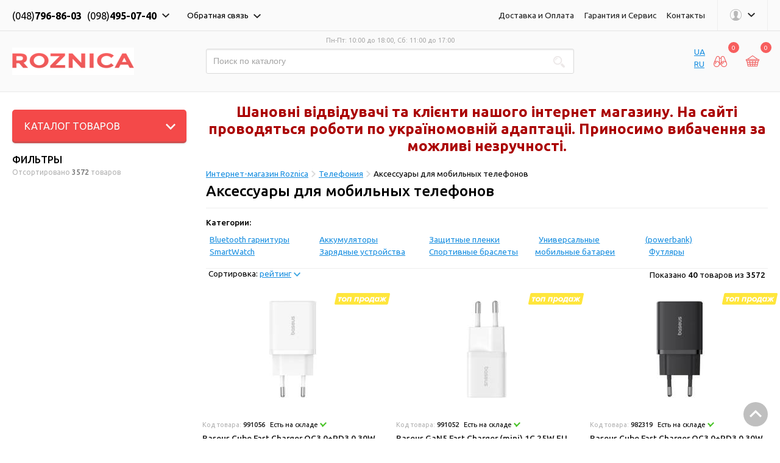

--- FILE ---
content_type: text/html; charset=utf-8
request_url: https://www.roznica.com.ua/aksessuary-dlya-mobilnyh-telefonov-c1114
body_size: 20735
content:
<!DOCTYPE html>
<html lang="en" class="no-js">
<head>
    <meta charset="UTF-8">
    <meta name="keywords" content="Купить Аксессуары для мобильных телефонов  в интернет магазине с быстрой доставкой товара стр1">
    <meta name="description" content="Купить Аксессуары для мобильных телефонов  в интернет магазине с быстрой доставкой товара, стр.1">
    
    <link rel="canonical" href="https://www.roznica.com.ua/aksessuary-dlya-mobilnyh-telefonov-c1114"/>
    
    <meta name="apple-mobile-web-app-capable" content="yes">
    <meta name="viewport" content="width=device-width">
    <title>Аксессуары для мобильных телефонов  купить в интернет-магазине Розница. Отзывы, обзоры 1</title>
    <link rel="icon" type="image/x-icon" href="/favicon-32x32.ico" sizes="32x32">
    <link rel="icon" type="image/x-icon" href="/favicon-16x16.ico" sizes="16x16">
    <link rel="stylesheet" type="text/css" href="/stylesheets/style-1.css">
    <script src="/javascripts/jquery-1.11.3.min.js"></script>
    <script src="/javascripts/modernizr.js"></script>
</head>
<body>
<!--<noscript>
    <iframe src="//www.googletagmanager.com/ns.html?id=GTM-WG3DRT"
            height="0" width="0" style="display:none;visibility:hidden"></iframe>
</noscript>
<script>(function (w, d, s, l, i) {
    w[l] = w[l] || [];
    w[l].push({
        'gtm.start':
            new Date().getTime(), event: 'gtm.js'
    });
    var f = d.getElementsByTagName(s)[0],
        j = d.createElement(s), dl = l != 'dataLayer' ? '&l=' + l : '';
    j.async = true;
    j.src =
        '//www.googletagmanager.com/gtm.js?id=' + i + dl;
    f.parentNode.insertBefore(j, f);
})(window, document, 'script', 'dataLayer', 'GTM-WG3DRT');</script>
-->
<div class="go-to-up">
    <i class="arr-go-up"></i>
</div>
<div class="header">
    <div class="top-header">
        <div class="container">
            <div class="btn-mini-popup m-tel">
                <ul class="btn-top-header">
                    <!--<li>(048)<span>734-06-68</span></li>-->
                    <li>(048)<span>796-86-03</span></li>
                    <li>(098)<span>495-07-40</span></li>
                    <!--<li>(096)<span>531-26-08</span></li>
                    <li>(093)<span>805-41-97</span></li>-->
                    <li class="btn-arrow close"></li>
                </ul>
                <span class="mini-popup num-tel">
						<div class="row">
							<span class="m-box-6">
								<ul class="mm-tel">
                                    <li class="ico-mm-tel"><i></i></li>
                                    <!--<li>(048) 734-06-68</li>-->
                                    <li>(048) 796-86-03</li>
                                    <li>(098) 495-07-40</li>
                                    <li>(096) 531-26-08</li>
                                    <li>(093) 805-41-97</li>
                                </ul>
								<p class="order-info">Заказы через корзину принимаются круглосуточно!</p>
							</span>
                            <span class="m-box-6">
                                <ul class="mm-skype">
                                    <li class="ico-mm-skype"><i></i></li>
                                    <li>roznica.com.ua</li>
                                </ul>
                                <ul class="mm-icq">
                                    <li class="ico-mm-icq"><i></i></li>
                                    <li>663826765</li>
                                    <!--<li>193-402-227</li>-->
                                </ul>
                            </span>
                        </div>
					</span>
            </div>
            <div class="btn-mini-popup m-callback hidden-md-down">
                <span class="btn-top-header">Обратная связь <i class="btn-arrow close"></i></span>
                <form action="" class="mini-popup cb-form">
                    <h6>Введите ваш номер телефона</h6>
                    <input name="callbackname" style="width: 1px; height: 1px; padding: 0px; border: 0px; margin: 0px;">
                    <label for="cb-mm">
                        <p>Формат: (063)-066-69-60</p>
                    </label>
                    <input name="callbackphone" class="inp-tel" id="cb-mm" type="tel" placeholder="(___)-___-__-__">
                    <button class="btn-stroke-blue btn-header-cb">Связаться со мной</button>
                </form>
            </div>
            <ul class="info-nav hidden-md-down">
                <li><a href="/shipping.html">Доставка и Оплата</a></li>
                <li><a href="/warranty.html">Гарантия и Сервис</a></li>
                <!--<li><a href="/credit.html">Кредит</a></li>-->
                <li><a href="/contacts.html">Контакты</a></li>
                <li class="btn-mini-popup th-sub-menu">
                    <span class="btn-top-header"><span></span><i class="btn-arrow close"></i></span>
                    <span id="personalArea" class="mini-popup login-form">
                        
    <h6>Личный кабинет</h6>
    <form id="loginForm" action="">
        
        <input name="userlogin" id="userlogin" type="text" value="" placeholder="Ваш эл. адрес или телефон" autocomplete="off">
        <input name="userpasswd" id="userpasswd" type="password" value="" placeholder="Пароль" autocomplete="off">
        <button class="btn-red btn-login" type="submit" onClick="loginSubmit(); return false;">Войти</button>
        <div class="lf-btn-wrap">
            <span class="imitate-link btn-rp">Забыли пароль?</span>
            <span class="imitate-link btn-rega">Регистрация</span>
        </div>
    </form>
    <form action="" class="recovery-password mfp-hide">
        <div class="contain-modal">
            <h6>Востановление пароля</h6>
            <p>Для восстановления пароля свяжитесь с менеджерами по контактным телефонам.</p>
            <!--<p>Номер телефона указанный при регистрации</p>
            <label class="simple-label" for="rp-tel[1]">Формат: (063)-066-69-60</label>
            <input id="rp-tel[1]" class="inp-tel" type="text" placeholder="(___)-___-__-__">
            <button class="btn-red" type="submit">Выслать новый пароль</button>
            -->
        </div>
    </form>
    <form action="" class="new-user mfp-hide">
        <div class="contain-modal">
            <h6>Регистрация</h6>
            <p class="sep-parag">
                При создании первого заказа вам автоматически будет выслан пароль по СМС. При входе в личный кабинет укажите ваш номер телефона в качестве логина и присланный по СМС пароль.
            </p>
<!--            <p class="sep-parag">Для регистрации Вам необходимо указать номер мобильного телефона на который будет выслан СМС с паролем. В дальнейшем Вы сможете
                использовать номер телефона и пароль для входа на сайт.</p>
            <h6>Ваш номер мобильного телефона</h6>
            <div class="btn-wrap">
                <label class="simple-label" for="reg-tel[1]">Формат: (063)-066-69-60</label>
                <input id="reg-tel[1]" class="inp-tel" type="text" placeholder="(___)-___-__-__">
                <button class="btn-red" type="submit">Зарегистрироваться</button>
            </div>
            <label for="sub-mail-reg">
                <input id="sub-mail-reg" type="checkbox" checked>
                получать информацию о новостях, акциях, подарках
            </label>
-->
        </div>
    </form>
                    </span>
                </li>
            </ul>
        </div>
    </div>
    <div class="bottom-header">
        <div class="container">
            <div class="row middle-xs">
                <span class="col-xs-6 col-sm-4 col-md-3 logo">
					Интернет супермаркет ROZNICA
					<a href="/">
                        <img src="/assets/images/logo-roznica-new.png" alt="Интернет супермаркет Roznica" width="200px">
                    </a>
				</span>
                <div class="col-xs-12 col-sm-5 col-md-6 main-search">
                    <p class="timetable">Пн-Пт: 10:00 до 18:00, Сб: 11:00 до 17:00</p>
                    <form action="/search.html" method="post" class="form-search">
                        <input id="searchdata" name="searchdata" type="search" placeholder="Поиск по каталогу" autocomplete="off">
                        <button class="btn-ico-search" type="submit"></button>
                        <ul id="sdtip" class="autocomplete" style="display: none">
                            <button class="btn-stroke-blue" type="submit">Посмотреть результат поиска</button>
                        </ul>
                    </form>
                </div>
                <div class="col-xs-6 col-sm-3 col-md-3 buy-controls">
                    <ul>
                        <li class="btn-mini-popup btn-items-compare" style="display: inline-block; vertical-align: top; width: 15px">
                            <a href="/" onClick="setCookie('lang', 'ua', 10000); location.reload(true); return false;">UA</a><br />
                            <a href="/" onClick="setCookie('lang', 'ru', 10000); location.reload(true); return false;">RU</a>
                        </li>
                        <li id="comparelist" class="btn-mini-popup btn-items-compare hidden-md-down" style="display: inline-block; vertical-align: top">
                            
    <i class="msg-qty">0</i>
    <span class="btn-ico"></span>
    <span class="mini-popup">
        
    </span>
                        </li>
                        <!--<li class="btn-mini-popup btn-wish-list">
                            <i></i>
                            <span class="btn-ico"></span>
                                <span class="mini-popup">
                                    <h6>Список желаний</h6>
                                    <span class="list-clear">Список желайний пуст</span>
                                </span>
                        </li>-->
                        <li class="btn-mini-popup btn-cart" id="usercarttop" style="display: inline-block; vertical-align: top">
                            <i class="msg-qty">0</i>
                            <span class="btn-ico"></span>
                            &nbsp;
                        </li>
                    </ul>
                </div>
            </div>
        </div>
    </div>
</div>
<div class="container">
    



<div class="row two-columns">
    <div class="col-xs-12 col-sm-4 col-md-3 aside">
        <div class="catalog-wrap">
            <div class="catalog-nav dinamic">
                <span data-toggle="dropdown" class="btn-catalog dropdown-toggle">Каталог товаров<i class="btn-catalog-arrow"></i></span>
                
  <ul class="catalog-list dropdown-menu" role="menu">
    
  <li class="catalog-item" data-submenu-id="catmenu_0">
      <span class="c-nav"><a href="/goods_sales.html" class="mainaimlink">Спецпредложение</a></span>
    <ul id="catmenu_0" class="popover catalog-sub-menu">
      <div class="minigrid-wrapper">
        
    
  <li class="catalog-item">
    <a class="cat-head" href="audio-i-video-tovary-c173">Аудио и видео товары</a>
    <ul class="category">
      
    
  <li><a href="/goods_sales.html?cid=583">Настенные крепления</a></li>

    </ul>
  </li>
  <li class="catalog-item">
    <a class="cat-head" href="bytovaya-tehnika-c972">Бытовая техника</a>
    <ul class="category">
      
    
  <li><a href="/goods_sales.html?cid=135">Миксеры</a></li>
  <li><a href="/goods_sales.html?cid=39">Обогреватели</a></li>
  <li><a href="/goods_sales.html?cid=26">Стиральные машины</a></li>
  <li><a href="/goods_sales.html?cid=92">Фритюрницы и фондю</a></li>
  <li><a href="/goods_sales.html?cid=30">Холодильники</a></li>

    </ul>
  </li>
  <li class="catalog-item">
    <a class="cat-head" href="kompyuternaya-tehnika-c23">Компьютерная техника</a>
    <ul class="category">
      
    
  <li><a href="/goods_sales.html?cid=254">Кабель интерфейсный</a></li>
  <li><a href="/goods_sales.html?cid=230">Корпуса</a></li>
  <li><a href="/goods_sales.html?cid=274">Корпусные вентиляторы</a></li>
  <li><a href="/goods_sales.html?cid=202">Сетевые адаптеры</a></li>

    </ul>
  </li>
  <li class="catalog-item">
    <a class="cat-head" href="telefoniya-c172">Телефония</a>
    <ul class="category">
      
    
  <li><a href="/goods_sales.html?cid=40">Мобильные телефоны</a></li>

    </ul>
  </li>

      </div>
    </ul>
  </li>
  <li class="catalog-item" data-submenu-id="catmenu_213">
      <span class="c-nav"><a href="/avtomoto-tovary-c213" class="mainaimlink">Авто/мото товары</a></span>
    <ul id="catmenu_213" class="popover catalog-sub-menu">
      <div class="minigrid-wrapper">
        
    
  <li class="catalog-item">
    <a class="cat-head" href="fm-modulyatory-c425">FM модуляторы</a>
    <ul class="category">
      
    </ul>
  </li>
  <li class="catalog-item">
    <a class="cat-head" href="avto-kompresor-c598">Авто компресор</a>
    <ul class="category">
      
    </ul>
  </li>
  <li class="catalog-item">
    <a class="cat-head" href="avto-svet-c536">Авто свет</a>
    <ul class="category">
      
    
  <li><a href="avtolampy-c586">Автолампы</a></li>
  <li><a href="ksenonovye-bloki-rozzhiga-c543">Ксеноновые блоки розжига</a></li>
  <li><a href="ksenonovye-i-svetodiodnye-lampy-c544">Ксеноновые и светодиодные лампы</a></li>

    </ul>
  </li>
  <li class="catalog-item">
    <a class="cat-head" href="avto-navigatory-c38">Авто-навигаторы</a>
    <ul class="category">
      
    </ul>
  </li>
  <li class="catalog-item">
    <a class="cat-head" href="avto-signalizacii-c519">Авто-сигнализации</a>
    <ul class="category">
      
    </ul>
  </li>
  <li class="catalog-item">
    <a class="cat-head" href="avtomoto-akkumulyatory-c1023">Авто/мото аккумуляторы</a>
    <ul class="category">
      
    </ul>
  </li>
  <li class="catalog-item">
    <a class="cat-head" href="avtokresla-detskie-c529">Автокресла детские</a>
    <ul class="category">
      
    </ul>
  </li>
  <li class="catalog-item">
    <a class="cat-head" href="avtomasla-i-smazki-c1028">Автомасла и смазки</a>
    <ul class="category">
      
    
  <li><a href="avtopromyvochnoe-maslo-c1094">Автопромывочное масло</a></li>
  <li><a href="amortizatornaya-zhidkost-c1096">Амортизаторная жидкость</a></li>
  <li><a href="gidravlicheskoe-maslo-c1092">Гидравлическое масло</a></li>
  <li><a href="industrialnoe-maslo-c1093">Индустриальное масло</a></li>
  <li><a href="kompressornoe-maslo-c1095">Компрессорное масло</a></li>
  <li><a href="maslo-dlya-propitki-c1136">Масло для пропитки</a></li>
  <li><a href="maslo-dlya-cepi-c1159">Масло для цепи</a></li>
  <li><a href="motornoe-maslo-c1029">Моторное масло</a></li>
  <li><a href="smazochnye-materialy-c1086">Смазочные материалы</a></li>
  <li><a href="transmissionnoe-maslo-c1030">Трансмиссионное масло</a></li>

    </ul>
  </li>
  <li class="catalog-item">
    <a class="cat-head" href="avtohimiya-c1039">Автохимия</a>
    <ul class="category">
      
    
  <li><a href="avto-shampun-c1042">Авто шампунь</a></li>
  <li><a href="antifrikcionnye-prisadki-c1134">Антифрикционные присадки</a></li>
  <li><a href="germetik-c1127">Герметик</a></li>
  <li><a href="omyvateli-stekla-c1040">Омыватели стекла</a></li>
  <li><a href="pasta-montazhnaya-c1137">Паста монтажная</a></li>
  <li><a href="poliroli-c1044">Полироли</a></li>
  <li><a href="stabilizatory-vyazkosti-c1135">Стабилизаторы вязкости</a></li>

    </ul>
  </li>
  <li class="catalog-item">
    <a class="cat-head" href="avtoholodilniki-c691">Автохолодильники</a>
    <ul class="category">
      
    </ul>
  </li>
  <li class="catalog-item">
    <a class="cat-head" href="alkotestery-c1006">Алкотестеры</a>
    <ul class="category">
      
    </ul>
  </li>
  <li class="catalog-item">
    <a class="cat-head" href="aromatizator-c1025">Ароматизатор</a>
    <ul class="category">
      
    </ul>
  </li>
  <li class="catalog-item">
    <a class="cat-head" href="audio-video-c78">Аудио-видео</a>
    <ul class="category">
      
    
  <li><a href="avtoakustika-c86">Автоакустика</a></li>
  <li><a href="avtoresivery-avtomagnitoly-c79">Авторесиверы (автомагнитолы)</a></li>
  <li><a href="avtousiliteli-c91">Автоусилители</a></li>
  <li><a href="aksessuary-k-bortovym-kompyuteram-c535">Аксессуары к бортовым компьютерам</a></li>

    </ul>
  </li>
  <li class="catalog-item">
    <a class="cat-head" href="videoregistratory-c256">Видеорегистраторы</a>
    <ul class="category">
      
    </ul>
  </li>
  <li class="catalog-item">
    <a class="cat-head" href="domkraty-c1041">Домкраты</a>
    <ul class="category">
      
    </ul>
  </li>
  <li class="catalog-item">
    <a class="cat-head" href="kovriki-avtomobilnye-c1036">Коврики автомобильные</a>
    <ul class="category">
      
    
  <li><a href="rezinovye-kovriki-c1037">Резиновые коврики</a></li>

    </ul>
  </li>
  <li class="catalog-item">
    <a class="cat-head" href="kontrolno-izmeritelnye-pribory-c596">Контрольно-измерительные приборы</a>
    <ul class="category">
      
    </ul>
  </li>
  <li class="catalog-item">
    <a class="cat-head" href="ksenonovye-komplekty-c542">Ксеноновые комплекты</a>
    <ul class="category">
      
    </ul>
  </li>
  <li class="catalog-item">
    <a class="cat-head" href="lebedki-c652">Лебедки</a>
    <ul class="category">
      
    </ul>
  </li>
  <li class="catalog-item">
    <a class="cat-head" href="parktroniki-c531">Парктроники</a>
    <ul class="category">
      
    </ul>
  </li>
  <li class="catalog-item">
    <a class="cat-head" href="portativnye-puskovye-zaryadnye-ustrojstva-c1250">Портативные пусковые зарядные устройства</a>
    <ul class="category">
      
    </ul>
  </li>
  <li class="catalog-item">
    <a class="cat-head" href="radar-detektory-antiradary-c460">Радар-детекторы (антирадары)</a>
    <ul class="category">
      
    </ul>
  </li>

      </div>
    </ul>
  </li>
  <li class="catalog-item" data-submenu-id="catmenu_173">
      <span class="c-nav"><a href="/audio-i-video-tovary-c173" class="mainaimlink">Аудио и видео товары</a></span>
    <ul id="catmenu_173" class="popover catalog-sub-menu">
      <div class="minigrid-wrapper">
        
    
  <li class="catalog-item">
    <a class="cat-head" href="av-resivery-c136">AV ресиверы</a>
    <ul class="category">
      
    </ul>
  </li>
  <li class="catalog-item">
    <a class="cat-head" href="dvd-c36">DVD</a>
    <ul class="category">
      
    </ul>
  </li>
  <li class="catalog-item">
    <a class="cat-head" href="hd-media-players-c75">HD Media Players</a>
    <ul class="category">
      
    </ul>
  </li>
  <li class="catalog-item">
    <a class="cat-head" href="hi-fi-akusticheskie-sistemy-c277">Hi-Fi акустические системы</a>
    <ul class="category">
      
    </ul>
  </li>
  <li class="catalog-item">
    <a class="cat-head" href="videokamery-c59">Видеокамеры</a>
    <ul class="category">
      
    </ul>
  </li>
  <li class="catalog-item">
    <a class="cat-head" href="diktofony-c279">Диктофоны</a>
    <ul class="category">
      
    </ul>
  </li>
  <li class="catalog-item">
    <a class="cat-head" href="domashnie-kinoteatry-c72">Домашние кинотеатры</a>
    <ul class="category">
      
    </ul>
  </li>
  <li class="catalog-item">
    <a class="cat-head" href="magnitoly-c93">Магнитолы</a>
    <ul class="category">
      
    </ul>
  </li>
  <li class="catalog-item">
    <a class="cat-head" href="mikrofony-c114">Микрофоны</a>
    <ul class="category">
      
    </ul>
  </li>
  <li class="catalog-item">
    <a class="cat-head" href="muzykalnye-centry-c270">Музыкальные центры</a>
    <ul class="category">
      
    </ul>
  </li>
  <li class="catalog-item">
    <a class="cat-head" href="multimedijnye-akusticheskie-sistemy-c116">Мультимедийные акустические системы</a>
    <ul class="category">
      
    </ul>
  </li>
  <li class="catalog-item">
    <a class="cat-head" href="nastennye-krepleniya-c583">Настенные крепления</a>
    <ul class="category">
      
    </ul>
  </li>
  <li class="catalog-item">
    <a class="cat-head" href="naushniki-c119">Наушники</a>
    <ul class="category">
      
    </ul>
  </li>
  <li class="catalog-item">
    <a class="cat-head" href="televizory-c25">Телевизоры</a>
    <ul class="category">
      
    </ul>
  </li>
  <li class="catalog-item">
    <a class="cat-head" href="cifrovye-ressivery-c467">Цифровые рессиверы</a>
    <ul class="category">
      
    </ul>
  </li>

      </div>
    </ul>
  </li>
  <li class="catalog-item" data-submenu-id="catmenu_972">
      <span class="c-nav"><a href="/bytovaya-tehnika-c972" class="mainaimlink">Бытовая техника</a></span>
    <ul id="catmenu_972" class="popover catalog-sub-menu">
      <div class="minigrid-wrapper">
        
    
  <li class="catalog-item">
    <a class="cat-head" href="klimaticheskaya-tehnika-c171">Климатическая техника</a>
    <ul class="category">
      
    
  <li><a href="aksessuary-k-klimaticheskoj-tehnike-c212">Аксессуары к климатической технике</a></li>
  <li><a href="ventilyatory-c255">Вентиляторы</a></li>
  <li><a href="vodonagrevateli---bojlery-c215">Водонагреватели - Бойлеры</a></li>
  <li><a href="ionizatory-vozduha-c294">Ионизаторы воздуха</a></li>
  <li><a href="kondicionery-c60">Кондиционеры</a></li>
  <li><a href="kondicionery-vneshnie-bloki-c1007">Кондиционеры внешние блоки</a></li>
  <li><a href="kondicionery-vnutrennie-bloki-c1008">Кондиционеры внутренние блоки</a></li>
  <li><a href="obogrevateli-c39">Обогреватели</a></li>
  <li><a href="osushiteli-vozduha-c559">Осушители воздуха</a></li>
  <li><a href="ochistiteli-vozduha-c234">Очистители воздуха</a></li>
  <li><a href="uvlazhniteli-c231">Увлажнители</a></li>
  <li><a href="filtry-dlya-vody-c243">Фильтры для воды</a></li>

    </ul>
  </li>
  <li class="catalog-item">
    <a class="cat-head" href="krupnaya-bytovaya-tehnika-c168">Крупная бытовая техника</a>
    <ul class="category">
      
    
  <li><a href="aksessuary-k-kbt-c242">Аксессуары к КБТ</a></li>
  <li><a href="varochnye-poverhnosti-c47">Варочные поверхности</a></li>
  <li><a href="vytyazhki-c61">Вытяжки</a></li>
  <li><a href="duhovki-c49">Духовки</a></li>
  <li><a href="morozilnye-kamery-c111">Морозильные камеры</a></li>
  <li><a href="morozilnye-lari-c112">Морозильные лари</a></li>
  <li><a href="plity-c46">Плиты</a></li>
  <li><a href="posudomoechnye-mashiny-c71">Посудомоечные машины</a></li>
  <li><a href="stiralnye-mashiny-c26">Стиральные машины</a></li>
  <li><a href="sushilnye-mashiny-c51">Сушильные машины</a></li>
  <li><a href="holodilniki-c30">Холодильники</a></li>

    </ul>
  </li>
  <li class="catalog-item">
    <a class="cat-head" href="kuhonnaya-tehnika-c1324">Кухонная техника</a>
    <ul class="category">
      
    
  <li><a href="apparat-dlya-prigotovleniya-ponchikov-c504">Аппарат для приготовления пончиков</a></li>
  <li><a href="apparaty-dlya-gazirovaniya-c557">Аппараты для газирования</a></li>
  <li><a href="apparaty-dlya-prigotovleniya-sladkoj-vaty-c474">Аппараты для приготовления сладкой ваты</a></li>
  <li><a href="aerogrili-c142">Аэрогрили</a></li>
  <li><a href="blendery-i-izmelchiteli-c149">Блендеры и измельчители</a></li>
  <li><a href="brekfastnicy-c219">Брэкфастницы</a></li>
  <li><a href="buterbrodnicy-blinnicy-vafelnicy-c52">Бутербродницы, блинницы, вафельницы</a></li>
  <li><a href="vakuumnye-upakovschiki-c1320">Вакуумные упаковщики</a></li>
  <li><a href="vesy-kuhonnye-c34">Весы кухонные</a></li>
  <li><a href="generatory-lda-c503">Генераторы льда</a></li>
  <li><a href="grili-barbekyu-c400">Грили, барбекю</a></li>
  <li><a href="izmelchiteli-pischevyh-othodov-c448">Измельчители пищевых отходов</a></li>
  <li><a href="jogurtnicy-c33">Йогуртницы</a></li>
  <li><a href="kofevarki-c150">Кофеварки</a></li>
  <li><a href="kofemolki-c55">Кофемолки</a></li>
  <li><a href="kulery-dlya-vody-c561">Кулеры для воды</a></li>
  <li><a href="kuhonnye-kombajny-c96">Кухонные комбайны</a></li>
  <li><a href="lomterezki-c57">Ломтерезки</a></li>
  <li><a href="mikrovolnovye-pechi-c31">Микроволновые печи</a></li>
  <li><a href="miksery-c135">Миксеры</a></li>
  <li><a href="morozhenicy-c145">Мороженицы</a></li>
  <li><a href="multivarki-c147">Мультиварки</a></li>
  <li><a href="myasorubki-c65">Мясорубки</a></li>
  <li><a href="parovarki-c64">Пароварки</a></li>
  <li><a href="popkornicy-c398">Попкорницы</a></li>
  <li><a href="sokovyzhimalki-c76">Соковыжималки</a></li>
  <li><a href="sterilizatory-c477">Стерилизаторы</a></li>
  <li><a href="sushki-dlya-ovoschej-c134">Сушки для овощей</a></li>
  <li><a href="termopoty-c54">Термопоты</a></li>
  <li><a href="tostery-c113">Тостеры</a></li>
  <li><a href="frityurnicy-i-fondyu-c92">Фритюрницы и фондю</a></li>
  <li><a href="hlebopechki-c58">Хлебопечки</a></li>
  <li><a href="elektrochajniki-c53">Электрочайники</a></li>
  <li><a href="yajcevarki-c1223">Яйцеварки</a></li>

    </ul>
  </li>
  <li class="catalog-item">
    <a class="cat-head" href="melkaya-bytovaya-tehnika-c169">Мелкая бытовая техника</a>
    <ul class="category">
      
    
  <li><a href="aksessuary-k-melkobytovoj-tehnike-c233">Аксессуары к мелкобытовой технике</a></li>
  <li><a href="bigudi-c298">Бигуди</a></li>
  <li><a href="vesy-napolnye-c32">Весы напольные</a></li>
  <li><a href="vypryamitel-dlya-volos-c204">Выпрямитель для волос</a></li>
  <li><a href="gladilnye-doski-c245">Гладильные доски</a></li>
  <li><a href="manikyurnye-nabory-c284">Маникюрные наборы</a></li>
  <li><a href="massazhyory-c235">Массажёры</a></li>
  <li><a href="mashinka-dlya-strizhki-volos-c240">Машинка для стрижки волос</a></li>
  <li><a href="mashinki-dlya-chistki-trikotazha-c278">Машинки для чистки трикотажа</a></li>
  <li><a href="paroochistiteli-i-otparivateli-c261">Пароочистители и отпариватели</a></li>
  <li><a href="sushilki-dlya-obuvi-c70">Сушилки для обуви</a></li>
  <li><a href="utyugi-c28">Утюги</a></li>
  <li><a href="fenyschipcy-dlya-zavivki-c56">Фены/Щипцы для завивки</a></li>
  <li><a href="shvejnye-mashiny-c237">Швейные машины</a></li>
  <li><a href="elektrobritvy-c239">Электробритвы</a></li>
  <li><a href="epilyatory-c69">Эпиляторы</a></li>

    </ul>
  </li>
  <li class="catalog-item">
    <a class="cat-head" href="uborochnaya-tehnika-c187">Уборочная техника</a>
    <ul class="category">
      
    
  <li><a href="apparaty-vysokogo-davleniya-c188">Аппараты высокого давления</a></li>
  <li><a href="pylesosy-c35">Пылесосы</a></li>
  <li><a href="elektroveniki-c186">Электровеники</a></li>

    </ul>
  </li>

      </div>
    </ul>
  </li>
  <li class="catalog-item" data-submenu-id="catmenu_1321">
      <span class="c-nav"><a href="/diskishiny-c1321" class="mainaimlink">Диски/Шины</a></span>
    <ul id="catmenu_1321" class="popover catalog-sub-menu">
      <div class="minigrid-wrapper">
        
    
  <li class="catalog-item">
    <a class="cat-head" href="diski-c582">Диски</a>
    <ul class="category">
      
    </ul>
  </li>
  <li class="catalog-item">
    <a class="cat-head" href="shiny-c214">Шины</a>
    <ul class="category">
      
    </ul>
  </li>

      </div>
    </ul>
  </li>
  <li class="catalog-item" data-submenu-id="catmenu_1323">
      <span class="c-nav"><a href="/zona-gejmerov-c1323" class="mainaimlink">Зона Геймеров</a></span>
    <ul id="catmenu_1323" class="popover catalog-sub-menu">
      <div class="minigrid-wrapper">
        
    
  <li class="catalog-item">
    <a class="cat-head" href="aksessuary-dlya-igrovyh-pristavok-c421">Аксессуары для игровых приставок</a>
    <ul class="category">
      
    </ul>
  </li>
  <li class="catalog-item">
    <a class="cat-head" href="igrovye-kontrollery-c81">Игровые контроллеры</a>
    <ul class="category">
      
    </ul>
  </li>
  <li class="catalog-item">
    <a class="cat-head" href="igrovye-pristavki-c80">Игровые приставки</a>
    <ul class="category">
      
    </ul>
  </li>
  <li class="catalog-item">
    <a class="cat-head" href="igry-dlya-pristavok-c456">Игры для приставок</a>
    <ul class="category">
      
    </ul>
  </li>
  <li class="catalog-item">
    <a class="cat-head" href="kresla-c1143">Кресла</a>
    <ul class="category">
      
    </ul>
  </li>
  <li class="catalog-item">
    <a class="cat-head" href="shlemy-virtualnoj-realnosti-c1139">Шлемы виртуальной реальности</a>
    <ul class="category">
      
    </ul>
  </li>

      </div>
    </ul>
  </li>
  <li class="catalog-item" data-submenu-id="catmenu_23">
      <span class="c-nav"><a href="/kompyuternaya-tehnika-c23" class="mainaimlink">Компьютерная техника</a></span>
    <ul id="catmenu_23" class="popover catalog-sub-menu">
      <div class="minigrid-wrapper">
        
    
  <li class="catalog-item">
    <a class="cat-head" href="aksessuary-c253">Аксессуары</a>
    <ul class="category">
      
    
  <li><a href="kabeli-pitaniya-c313">Кабели питания</a></li>
  <li><a href="kabel-interfejsnyj-c254">Кабель интерфейсный</a></li>
  <li><a href="kontrollery-perehodniki-razvetviteli-c295">Контроллеры, переходники, разветвители</a></li>

    </ul>
  </li>
  <li class="catalog-item">
    <a class="cat-head" href="veb-kamery-c63">Веб-камеры</a>
    <ul class="category">
      
    </ul>
  </li>
  <li class="catalog-item">
    <a class="cat-head" href="igrovye-poverhnosti-c227">Игровые поверхности</a>
    <ul class="category">
      
    </ul>
  </li>
  <li class="catalog-item">
    <a class="cat-head" href="karmany-dlya-hdd-c314">Карманы для HDD</a>
    <ul class="category">
      
    </ul>
  </li>
  <li class="catalog-item">
    <a class="cat-head" href="komplektuyuschie-c66">Комплектующие</a>
    <ul class="category">
      
    
  <li><a href="aksecsuary-it-c67">Аксеcсуары IT</a></li>
  <li><a href="bloki-pitaniya-c232">Блоки питания</a></li>
  <li><a href="videokarty-c190">Видеокарты</a></li>
  <li><a href="vnutrennie-hddssd-c146">Внутренние HDD/SSD</a></li>
  <li><a href="zvukovye-karty-c399">Звуковые карты</a></li>
  <li><a href="kartridery-c205">Картридеры</a></li>
  <li><a href="korpusa-c230">Корпуса</a></li>
  <li><a href="korpusnye-ventilyatory-c274">Корпусные вентиляторы</a></li>
  <li><a href="krepleniya-i-aksessuary-dlya-kulerov-c594">Крепления и аксессуары для кулеров</a></li>
  <li><a href="kulery-c272">Кулеры</a></li>
  <li><a href="materinskie-platy-c217">Материнские платы</a></li>
  <li><a href="operativnaya-pamyat-c124">Оперативная память</a></li>
  <li><a href="opticheskie-privody-c241">Оптические приводы</a></li>
  <li><a href="processory-c192">Процессоры</a></li>
  <li><a href="termopasty-i-termointerfejsy-c593">Термопасты и термоинтерфейсы</a></li>

    </ul>
  </li>
  <li class="catalog-item">
    <a class="cat-head" href="manipulyatory-c224">Манипуляторы</a>
    <ul class="category">
      
    
  <li><a href="graficheskie-planshety-c271">Графические планшеты</a></li>
  <li><a href="klaviatury-c198">Клавиатуры</a></li>
  <li><a href="myshki-c68">Мышки</a></li>
  <li><a href="nabory-klaviatura-mysh-c199">Наборы (клавиатура + мышь)</a></li>
  <li><a href="stilusy-c1341">Стилусы</a></li>
  <li><a href="trekpady-c1342">Трекпады</a></li>

    </ul>
  </li>
  <li class="catalog-item">
    <a class="cat-head" href="monitory-c50">Мониторы</a>
    <ul class="category">
      
    </ul>
  </li>
  <li class="catalog-item">
    <a class="cat-head" href="noutbuki-i-pk-c225">Ноутбуки и ПК</a>
    <ul class="category">
      
    
  <li><a href="monobloki-i-nettopy-c139">Моноблоки и неттопы</a></li>
  <li><a href="noutbuki-c24">Ноутбуки</a></li>
  <li><a href="planshetnye-pk-c218">Планшетные ПК</a></li>
  <li><a href="podstavki-dlya-noutbukov-c283">Подставки для ноутбуков</a></li>
  <li><a href="sistemnye-bloki-c200">Системные блоки</a></li>

    </ul>
  </li>
  <li class="catalog-item">
    <a class="cat-head" href="opticheskie-diski-c193">Оптические диски</a>
    <ul class="category">
      
    </ul>
  </li>
  <li class="catalog-item">
    <a class="cat-head" href="setevoe-oborudovanie-c201">Сетевое оборудование</a>
    <ul class="category">
      
    
  <li><a href="3g-modemy-c1065">3G модемы</a></li>
  <li><a href="anteny-wi-fi-c580">Антены Wi-Fi</a></li>
  <li><a href="razvetviteli-usb-portov-c206">Разветвители USB портов</a></li>
  <li><a href="setevye-adaptery-c202">Сетевые адаптеры</a></li>
  <li><a href="setevye-kommutatory-c207">Сетевые коммутаторы</a></li>
  <li><a href="setevye-marshrutizatory-routery-c203">Сетевые маршрутизаторы (роутеры)</a></li>
  <li><a href="tochki-dostupa-c268">Точки доступа</a></li>
  <li><a href="ustrojstva-setevogo-hraneniya-nas-c260">Устройства сетевого хранения (NAS)</a></li>

    </ul>
  </li>
  <li class="catalog-item">
    <a class="cat-head" href="sumki-chehly-futlyary-c37">Сумки, чехлы, футляры</a>
    <ul class="category">
      
    </ul>
  </li>
  <li class="catalog-item">
    <a class="cat-head" href="fleshki-karty-pamyati-vneshnie-nakopiteli-c121">Флешки, карты памяти, внешние накопители</a>
    <ul class="category">
      
    
  <li><a href="vneshnie-hddssd-c127">Внешние HDD/SSD</a></li>
  <li><a href="karty-pamyati-c122">Карты памяти</a></li>
  <li><a href="flesh-pamyat-usb-c123">Флеш-память USB</a></li>

    </ul>
  </li>
  <li class="catalog-item">
    <a class="cat-head" href="elektronnye-knigi-c83">Электронные книги</a>
    <ul class="category">
      
    </ul>
  </li>

      </div>
    </ul>
  </li>
  <li class="catalog-item" data-submenu-id="catmenu_166">
      <span class="c-nav"><a href="/orgtehnika-c166" class="mainaimlink">Оргтехника</a></span>
    <ul id="catmenu_166" class="popover catalog-sub-menu">
      <div class="minigrid-wrapper">
        
    
  <li class="catalog-item">
    <a class="cat-head" href="pechatayuschie-ustrojstva-c73">Печатающие устройства</a>
    <ul class="category">
      
    
  <li><a href="mfu-c89">МФУ</a></li>
  <li><a href="printer-c74">Принтер</a></li>

    </ul>
  </li>
  <li class="catalog-item">
    <a class="cat-head" href="proektory-c131">Проекторы</a>
    <ul class="category">
      
    </ul>
  </li>
  <li class="catalog-item">
    <a class="cat-head" href="proekcionnye-ekrany-c138">Проекционные экраны</a>
    <ul class="category">
      
    </ul>
  </li>
  <li class="catalog-item">
    <a class="cat-head" href="rashodnye-materialy-c97">Расходные материалы</a>
    <ul class="category">
      
    
  <li><a href="kartridzhi-c262">Картриджи</a></li>
  <li><a href="lampa-dlya-proektora-c140">Лампа для проектора</a></li>
  <li><a href="lentochnye-kartridzhi-c584">Ленточные картриджи</a></li>
  <li><a href="toner-c101">Тонер</a></li>
  <li><a href="foto-bumaga-c296">Фото бумага</a></li>
  <li><a href="chernila-c307">Чернила</a></li>

    </ul>
  </li>
  <li class="catalog-item">
    <a class="cat-head" href="skanery-c94">Сканеры</a>
    <ul class="category">
      
    </ul>
  </li>
  <li class="catalog-item">
    <a class="cat-head" href="chistyaschie-sredstva-c297">Чистящие средства</a>
    <ul class="category">
      
    </ul>
  </li>

      </div>
    </ul>
  </li>
  <li class="catalog-item" data-submenu-id="catmenu_1083">
      <span class="c-nav"><a href="/otdyh-turizm-rybalka-c1083" class="mainaimlink">Отдых, туризм, рыбалка</a></span>
    <ul id="catmenu_1083" class="popover catalog-sub-menu">
      <div class="minigrid-wrapper">
        
    
  <li class="catalog-item">
    <a class="cat-head" href="drony-bpla-i-kvadrokoptery-c126">Дроны, БПЛА и Квадрокоптеры</a>
    <ul class="category">
      
    </ul>
  </li>
  <li class="catalog-item">
    <a class="cat-head" href="racii-c1091">Рации</a>
    <ul class="category">
      
    </ul>
  </li>
  <li class="catalog-item">
    <a class="cat-head" href="fonari-c189">Фонари</a>
    <ul class="category">
      
    </ul>
  </li>
  <li class="catalog-item">
    <a class="cat-head" href="elektrotransport-c1167">Электротранспорт</a>
    <ul class="category">
      
    </ul>
  </li>

      </div>
    </ul>
  </li>
  <li class="catalog-item" data-submenu-id="catmenu_151">
      <span class="c-nav"><a href="/posuda-i-kuhonnaya-utvar-c151" class="mainaimlink">Посуда и кухонная утварь</a></span>
    <ul id="catmenu_151" class="popover catalog-sub-menu">
      <div class="minigrid-wrapper">
        
    
  <li class="catalog-item">
    <a class="cat-head" href="vzbivateli-molokaslivok-c1227">Взбиватели молока/сливок</a>
    <ul class="category">
      
    </ul>
  </li>
  <li class="catalog-item">
    <a class="cat-head" href="vilki-c1201">Вилки</a>
    <ul class="category">
      
    </ul>
  </li>
  <li class="catalog-item">
    <a class="cat-head" href="durshlag-c445">Дуршлаг</a>
    <ul class="category">
      
    </ul>
  </li>
  <li class="catalog-item">
    <a class="cat-head" href="emkosti-dlya-hraneniya-c1111">Емкости для хранения</a>
    <ul class="category">
      
    </ul>
  </li>
  <li class="catalog-item">
    <a class="cat-head" href="zavarochnyj-chajnik-c1154">Заварочный чайник</a>
    <ul class="category">
      
    </ul>
  </li>
  <li class="catalog-item">
    <a class="cat-head" href="kastryuli-c152">Кастрюли</a>
    <ul class="category">
      
    </ul>
  </li>
  <li class="catalog-item">
    <a class="cat-head" href="kryshki-c247">Крышки</a>
    <ul class="category">
      
    </ul>
  </li>
  <li class="catalog-item">
    <a class="cat-head" href="kuvshiny-grafiny-c1105">Кувшины, графины</a>
    <ul class="category">
      
    </ul>
  </li>
  <li class="catalog-item">
    <a class="cat-head" href="kuhonnye-pomoschniki-c494">Кухонные помощники</a>
    <ul class="category">
      
    </ul>
  </li>
  <li class="catalog-item">
    <a class="cat-head" href="lozhki-c643">Ложки</a>
    <ul class="category">
      
    </ul>
  </li>
  <li class="catalog-item">
    <a class="cat-head" href="lopatki-c246">Лопатки</a>
    <ul class="category">
      
    </ul>
  </li>
  <li class="catalog-item">
    <a class="cat-head" href="melnicy-c1268">Мельницы</a>
    <ul class="category">
      
    </ul>
  </li>
  <li class="catalog-item">
    <a class="cat-head" href="nabory-posudy-c249">Наборы посуды</a>
    <ul class="category">
      
    </ul>
  </li>
  <li class="catalog-item">
    <a class="cat-head" href="nozhi-nozhnicy-toporiki-c624">Ножи, ножницы, топорики</a>
    <ul class="category">
      
    </ul>
  </li>
  <li class="catalog-item">
    <a class="cat-head" href="polovniki-c248">Половники</a>
    <ul class="category">
      
    </ul>
  </li>
  <li class="catalog-item">
    <a class="cat-head" href="press-dlya-chesnoka-c1200">Пресс для чеснока</a>
    <ul class="category">
      
    </ul>
  </li>
  <li class="catalog-item">
    <a class="cat-head" href="razdelochnaya-doska-c442">Разделочная доска</a>
    <ul class="category">
      
    </ul>
  </li>
  <li class="catalog-item">
    <a class="cat-head" href="ryumki-bokaly-stakany-c1104">Рюмки, бокалы, стаканы</a>
    <ul class="category">
      
    </ul>
  </li>
  <li class="catalog-item">
    <a class="cat-head" href="salatniki-i-miski-c478">Салатники и миски</a>
    <ul class="category">
      
    </ul>
  </li>
  <li class="catalog-item">
    <a class="cat-head" href="sito-c1207">Сито</a>
    <ul class="category">
      
    </ul>
  </li>
  <li class="catalog-item">
    <a class="cat-head" href="skovorody-c154">Сковороды</a>
    <ul class="category">
      
    </ul>
  </li>
  <li class="catalog-item">
    <a class="cat-head" href="sotejniki-c251">Сотейники</a>
    <ul class="category">
      
    </ul>
  </li>
  <li class="catalog-item">
    <a class="cat-head" href="stolovye-servizy-c1102">Столовые сервизы</a>
    <ul class="category">
      
    </ul>
  </li>
  <li class="catalog-item">
    <a class="cat-head" href="tarelki-blyuda-blyudca-c1101">Тарелки, блюда, блюдца</a>
    <ul class="category">
      
    </ul>
  </li>
  <li class="catalog-item">
    <a class="cat-head" href="tyorki-ovoscherezki-c625">Тёрки, овощерезки</a>
    <ul class="category">
      
    </ul>
  </li>
  <li class="catalog-item">
    <a class="cat-head" href="termosy-termobutylki-termokruzhki-c220">Термосы, термобутылки, термокружки</a>
    <ul class="category">
      
    </ul>
  </li>
  <li class="catalog-item">
    <a class="cat-head" href="formy-dlya-vypechki-i-zapekaniya-c479">Формы для выпечки и запекания</a>
    <ul class="category">
      
    </ul>
  </li>
  <li class="catalog-item">
    <a class="cat-head" href="chajniki-obychnye-c252">Чайники обычные</a>
    <ul class="category">
      
    </ul>
  </li>
  <li class="catalog-item">
    <a class="cat-head" href="shumovki-c1198">Шумовки</a>
    <ul class="category">
      
    </ul>
  </li>
  <li class="catalog-item">
    <a class="cat-head" href="schipcy-c1231">Щипцы</a>
    <ul class="category">
      
    </ul>
  </li>

      </div>
    </ul>
  </li>
  <li class="catalog-item" data-submenu-id="catmenu_174">
      <span class="c-nav"><a href="/priyatnye-melochi-c174" class="mainaimlink">Приятные мелочи</a></span>
    <ul id="catmenu_174" class="popover catalog-sub-menu">
      <div class="minigrid-wrapper">
        
    
  <li class="catalog-item">
    <a class="cat-head" href="kosmeticheskie-zerkala-c446">Косметические зеркала</a>
    <ul class="category">
      
    </ul>
  </li>
  <li class="catalog-item">
    <a class="cat-head" href="umnyj-dom-c1326">Умный дом</a>
    <ul class="category">
      
    </ul>
  </li>

      </div>
    </ul>
  </li>
  <li class="catalog-item" data-submenu-id="catmenu_208">
      <span class="c-nav"><a href="/strojtovary-c208" class="mainaimlink">Стройтовары</a></span>
    <ul id="catmenu_208" class="popover catalog-sub-menu">
      <div class="minigrid-wrapper">
        
    
  <li class="catalog-item">
    <a class="cat-head" href="instrumenty-c1140">Инструменты</a>
    <ul class="category">
      
    
  <li><a href="benzopily-c472">Бензопилы</a></li>
  <li><a href="betonomeshalki-c650">Бетономешалки</a></li>
  <li><a href="bity-c1192">Биты</a></li>
  <li><a href="bolgarki-c1172">Болгарки</a></li>
  <li><a href="gazonokosilki-c1195">Газонокосилки</a></li>
  <li><a href="diskovye-pily-c1272">Дисковые пилы</a></li>
  <li><a href="dreli-i-miksery-c1194">Дрели и миксеры</a></li>
  <li><a href="izmeritelnye-pribory-c1222">Измерительные приборы</a></li>
  <li><a href="klyuchi-c1270">Ключи</a></li>
  <li><a href="kusachki-c1224">Кусачки</a></li>
  <li><a href="molotki-c1217">Молотки</a></li>
  <li><a href="nadfili-c1271">Надфили</a></li>
  <li><a href="nozhi-stroitelnye-c1218">Ножи строительные</a></li>
  <li><a href="nozhnicy-hozyajstvennye-c1219">Ножницы хозяйственные</a></li>
  <li><a href="nozhovki-c1187">Ножовки</a></li>
  <li><a href="opryskivateli-c1191">Опрыскиватели</a></li>
  <li><a href="otbojnye-molotki-c1243">Отбойные молотки</a></li>
  <li><a href="otvertki-c1183">Отвертки</a></li>
  <li><a href="ochistiteli-vysokogo-davleniya-c1255">Очистители высокого давления</a></li>
  <li><a href="perforatory-c1185">Перфораторы</a></li>
  <li><a href="pily-ruchnye-c1190">Пилы ручные</a></li>
  <li><a href="ploskogubcy-c1184">Плоскогубцы</a></li>
  <li><a href="raznye-instrumenty-c1193">Разные инструменты</a></li>
  <li><a href="ruletki-c1186">Рулетки</a></li>
  <li><a href="sverla-c1189">Сверла</a></li>
  <li><a href="sistemy-universalnogo-instrumenta-c1257">Системы универсального инструмента</a></li>
  <li><a href="skoby-c1173">Скобы</a></li>
  <li><a href="steplery-c1177">Степлеры</a></li>
  <li><a href="strubciny-c1176">Струбцины</a></li>
  <li><a href="tiski-c1180">Тиски</a></li>
  <li><a href="tochilnye-stanki-c1174">Точильные станки</a></li>
  <li><a href="truborezy-i-aksessuary-c1351">Труборезы и аксессуары</a></li>
  <li><a href="urovni-c1178">Уровни</a></li>
  <li><a href="feny-tehnicheskie-c1179">Фены технические</a></li>
  <li><a href="frezery-c1171">Фрезеры</a></li>
  <li><a href="shlifovalnye-i-polirovalnye-mashinki-c1141">Шлифовальные и полировальные машинки</a></li>
  <li><a href="shtangencirkuli-c1352">Штангенциркули</a></li>
  <li><a href="shurupoverty-c1168">Шуруповерты</a></li>
  <li><a href="elektrolobziki-c1169">Электролобзики</a></li>
  <li><a href="elektronozhnicy-c1242">Электроножницы</a></li>
  <li><a href="elektrorubanki-c1170">Электрорубанки</a></li>
  <li><a href="yaschiki-dlya-instrumentov-c1220">Ящики для инструментов</a></li>

    </ul>
  </li>
  <li class="catalog-item">
    <a class="cat-head" href="santehnika-c328">Сантехника</a>
    <ul class="category">
      
    
  <li><a href="aksessuary-k-mojkam-c372">Аксессуары к мойкам</a></li>
  <li><a href="dispensery-dlya-zhidkogo-myla-c1196">Диспенсеры для жидкого мыла</a></li>
  <li><a href="mojki-c329">Мойки</a></li>
  <li><a href="smesiteli-c332">Смесители</a></li>

    </ul>
  </li>

      </div>
    </ul>
  </li>
  <li class="catalog-item" data-submenu-id="catmenu_172">
      <span class="c-nav"><a href="/telefoniya-c172" class="mainaimlink">Телефония</a></span>
    <ul id="catmenu_172" class="popover catalog-sub-menu">
      <div class="minigrid-wrapper">
        
    
  <li class="catalog-item">
    <a class="cat-head" href="aksessuary-dlya-mobilnyh-telefonov-c1114">Аксессуары для мобильных телефонов</a>
    <ul class="category">
      
    
  <li><a href="bluetooth-garnitury-c431">Bluetooth гарнитуры</a></li>
  <li><a href="smartwatch-c1119">SmartWatch</a></li>
  <li><a href="akkumulyatory-c591">Аккумуляторы</a></li>
  <li><a href="zaryadnye-ustrojstva-c470">Зарядные устройства</a></li>
  <li><a href="zaschitnye-plenki-c379">Защитные пленки</a></li>
  <li><a href="sportivnye-braslety-c1130">Спортивные браслеты</a></li>
  <li><a href="universalnye-mobilnye-batarei-powerbank-c602">Универсальные мобильные батареи (powerbank)</a></li>
  <li><a href="futlyary-c1115">Футляры</a></li>

    </ul>
  </li>
  <li class="catalog-item">
    <a class="cat-head" href="mobilnye-telefony-c40">Мобильные телефоны</a>
    <ul class="category">
      
    </ul>
  </li>
  <li class="catalog-item">
    <a class="cat-head" href="radiotelefony-c281">Радиотелефоны</a>
    <ul class="category">
      
    </ul>
  </li>
  <li class="catalog-item">
    <a class="cat-head" href="telefony-provodnye-c360">Телефоны проводные</a>
    <ul class="category">
      
    </ul>
  </li>

      </div>
    </ul>
  </li>
  <li class="catalog-item" data-submenu-id="catmenu_505">
      <span class="c-nav"><a href="/fototovary-i-optika-c505" class="mainaimlink">Фототовары и оптика</a></span>
    <ul id="catmenu_505" class="popover catalog-sub-menu">
      <div class="minigrid-wrapper">
        
    
  <li class="catalog-item">
    <a class="cat-head" href="derzhateli-dlya-vspyshek-c269">Держатели для вспышек</a>
    <ul class="category">
      
    </ul>
  </li>
  <li class="catalog-item">
    <a class="cat-head" href="obektivy-c48">Объективы</a>
    <ul class="category">
      
    </ul>
  </li>
  <li class="catalog-item">
    <a class="cat-head" href="optika-c286">Оптика</a>
    <ul class="category">
      
    
  <li><a href="binokli-c285">Бинокли</a></li>

    </ul>
  </li>
  <li class="catalog-item">
    <a class="cat-head" href="perehodnye-kolca-c264">Переходные кольца</a>
    <ul class="category">
      
    </ul>
  </li>
  <li class="catalog-item">
    <a class="cat-head" href="svetofiltry-c263">Светофильтры</a>
    <ul class="category">
      
    </ul>
  </li>
  <li class="catalog-item">
    <a class="cat-head" href="telekonvertery-c266">Телеконвертеры</a>
    <ul class="category">
      
    </ul>
  </li>
  <li class="catalog-item">
    <a class="cat-head" href="foto-blendy-c267">Фото бленды</a>
    <ul class="category">
      
    </ul>
  </li>
  <li class="catalog-item">
    <a class="cat-head" href="fotoapparaty-c42">Фотоаппараты</a>
    <ul class="category">
      
    </ul>
  </li>
  <li class="catalog-item">
    <a class="cat-head" href="fotovspyshki-c62">Фотовспышки</a>
    <ul class="category">
      
    </ul>
  </li>
  <li class="catalog-item">
    <a class="cat-head" href="fotoramki-c82">Фоторамки</a>
    <ul class="category">
      
    </ul>
  </li>
  <li class="catalog-item">
    <a class="cat-head" href="shtativy-c265">Штативы</a>
    <ul class="category">
      
    </ul>
  </li>
  <li class="catalog-item">
    <a class="cat-head" href="elementy-pitaniya-c196">Элементы питания</a>
    <ul class="category">
      
    
  <li><a href="akkumulyatory-c120">Аккумуляторы</a></li>
  <li><a href="batarejki-c197">Батарейки</a></li>
  <li><a href="zaryadnye-ustrojstva-c137">Зарядные устройства</a></li>

    </ul>
  </li>

      </div>
    </ul>
  </li>
  <li class="catalog-item" data-submenu-id="catmenu_299">
      <span class="c-nav"><a href="/elektrooborudovanie-c299" class="mainaimlink">Электрооборудование</a></span>
    <ul id="catmenu_299" class="popover catalog-sub-menu">
      <div class="minigrid-wrapper">
        
    
  <li class="catalog-item">
    <a class="cat-head" href="akkumulyatornye-batarei-c275">Аккумуляторные батареи</a>
    <ul class="category">
      
    </ul>
  </li>
  <li class="catalog-item">
    <a class="cat-head" href="invertory-c351">Инверторы</a>
    <ul class="category">
      
    </ul>
  </li>
  <li class="catalog-item">
    <a class="cat-head" href="kompressory-c303">Компрессоры</a>
    <ul class="category">
      
    </ul>
  </li>
  <li class="catalog-item">
    <a class="cat-head" href="portativnye-zaryadnye-stancii-c1354">Портативные зарядные станции</a>
    <ul class="category">
      
    
  <li><a href="akkumulyatornij-modul-c1357">Аккумуляторний модуль</a></li>
  <li><a href="portativnaya-elektrostanciya-c1355">Портативная электростанция</a></li>

    </ul>
  </li>
  <li class="catalog-item">
    <a class="cat-head" href="setevye-filtry-c333">Сетевые фильтры</a>
    <ul class="category">
      
    </ul>
  </li>
  <li class="catalog-item">
    <a class="cat-head" href="sistemy-rezervnogo-pitaniya-c1366">Системы резервного питания</a>
    <ul class="category">
      
    
  <li><a href="aksessuary-dlya-sistem-pitaniya-c1368">Аксессуары для систем питания</a></li>
  <li><a href="generatory-c300">Генераторы</a></li>
  <li><a href="istochniki-besperebojnogo-pitaniya-c144">Источники бесперебойного питания</a></li>
  <li><a href="solnechnaya-panel-c1356">Солнечная панель</a></li>
  <li><a href="stacionarnye-komplekty-energonezavisimosti-c1367">Стационарные комплекты энергонезависимости</a></li>

    </ul>
  </li>
  <li class="catalog-item">
    <a class="cat-head" href="stabilizatory-c301">Стабилизаторы</a>
    <ul class="category">
      
    </ul>
  </li>

      </div>
    </ul>
  </li>
  </ul>
            </div>
        </div>
        <div style="margin-top: 70px;"></div>
        <div class="btn-blue btn-big wide btn-filter">Фильтр</div>
        <div class="aside-filter">
            <h5>Фильтры</h5>
            <p class="sort-info">Отсортировано <span>3572</span> товаров</p>
            
            
        </div>
    </div>
    <div class="col-xs-12 col-sm-8 col-md-9 content">
        <div style="margin: -10px 0px 20px 0px; color: #AA0000; font-size: 24px; font-weight: bold; text-align: center;">Шановні відвідувачі та клієнти нашого інтернет магазину. На сайті проводяться роботи по україномовній адаптаціі. Приносимо вибачення за можливі незручності.</div>
        <ul class="bc-nav">
            
	<li><a href="/">Интернет-магазин Roznica</a></li>
<li class="sep-bc"></li>
	<li><a href="/telefoniya-c172">Телефония</a></li>
<li class="sep-bc"></li>
            <li>Аксессуары для мобильных телефонов </li>
        </ul>
        <h1>Аксессуары для мобильных телефонов </h1>
        
    <div class="catalog-filters">
        <span class="filter-name">Категории:</span>
        <ul class="catalog-filter-list">
            
    <li><a href="/bluetooth-garnitury-c431">Bluetooth гарнитуры</a></li>
    <li><a href="/smartwatch-c1119">SmartWatch</a></li>
    <li><a href="/akkumulyatory-c591">Аккумуляторы</a></li>
    <li><a href="/zaryadnye-ustrojstva-c470">Зарядные устройства</a></li>
    <li><a href="/zaschitnye-plenki-c379">Защитные пленки</a></li>
    <li><a href="/sportivnye-braslety-c1130">Спортивные браслеты</a></li>
    <li><a href="/universalnye-mobilnye-batarei-powerbank-c602">Универсальные мобильные батареи (powerbank)</a></li>
    <li><a href="/futlyary-c1115">Футляры</a></li>
        </ul>
    </div>
        
        <div class="sort-item-show container">
            <div class="row">
                <div class="sort col-xs-6">
						<span class="open-popup">Сортировка:
							<span class="imitate-link">рейтинг<i class="dd-arr"></i></span>
							<ul class="popup">
                                <li onClick="$.post('/vtype.html?sort=f&po=desc', function() { location.reload(); });"><span class="imitate-link">рейтинг</span></li>
                                <li onClick="$.post('/vtype.html?sort=d&po=desc', function() { location.reload(); });"><span class="imitate-link">новинки</span></li>
                                <li onClick="$.post('/vtype.html?sort=p&po=asc', function() { location.reload(); });"><span class="imitate-link">от дешевых к дорогим</span></li>
                                <li onClick="$.post('/vtype.html?sort=p&po=desc', function() { location.reload(); });"><span class="imitate-link">от дорогих к дешевым</span></li>
                            </ul>
						</span>
                </div>
                <div class="sort-show col-xs-6">
                    <p class="item-show">Показано <span>40</span> товаров из <span>3572</span></p>
                </div>
            </div>
        </div>
        <ul class="row items-container">
    <li class="col-xs-12 col-md-4 col-lg-3 item">
        
        <i class="item-label top-label"></i>
						<span class="img-wrap">
							<a href="/baseus-cube-fast-charger-qc30pd30-30w-eu-g991056">
                                <img src="/rf/th/200x160/69/1493229.jpg" alt="Подробнее о Baseus Cube Fast Charger QC3.0+PD3.0 30W EU Moon White P10111404213-00">
                            </a>
						</span>
						<span class="item-info">
							<span class="article">Код товара: <span>991056</span></span>
							<span class="stock">Есть на складе <i class="available"></i></span>
						</span>
        <h6 style="word-wrap: break-word;"><a href="/baseus-cube-fast-charger-qc30pd30-30w-eu-g991056"> Baseus Cube Fast Charger QC3.0+PD3.0 30W EU Moon White P10111404213-00</a></h6>
                        <span class="price">
                           <span class="actual-price">570 <span class="p-uah">грн</span></span>
						</span>
        <ul class="item-controls">
            <a href="/user_cart_991056.html">
                <li class="btn-buy-small">Купить</li>
            </a>
            <li class="btn-item-controls tooltip" title="к сравнению">
                <i class="add-compare" onClick="processGoodsCompare(991056, 0);"></i>
            </li>
            <!--<li class="btn-item-controls tooltip" title="в список желаний">
                <i class="add-wish-list"></i>
            </li>-->
        </ul>
    </li>
    <li class="col-xs-12 col-md-4 col-lg-3 item">
        
        <i class="item-label top-label"></i>
						<span class="img-wrap">
							<a href="/baseus-gan5-fast-charger-mini-1c-25w-eu--g991052">
                                <img src="/rf/th/200x160/69/1493273.jpg" alt="Подробнее о Baseus GaN5 Fast Charger (mini) 1C 25W EU Moon White P10110909213-00">
                            </a>
						</span>
						<span class="item-info">
							<span class="article">Код товара: <span>991052</span></span>
							<span class="stock">Есть на складе <i class="available"></i></span>
						</span>
        <h6 style="word-wrap: break-word;"><a href="/baseus-gan5-fast-charger-mini-1c-25w-eu--g991052"> Baseus GaN5 Fast Charger (mini) 1C 25W EU Moon White P10110909213-00</a></h6>
                        <span class="price">
                          <span class="old-price">481 грн</span> <span class="actual-price">480 <span class="p-uah">грн</span></span>
						</span>
        <ul class="item-controls">
            <a href="/user_cart_991052.html">
                <li class="btn-buy-small">Купить</li>
            </a>
            <li class="btn-item-controls tooltip" title="к сравнению">
                <i class="add-compare" onClick="processGoodsCompare(991052, 0);"></i>
            </li>
            <!--<li class="btn-item-controls tooltip" title="в список желаний">
                <i class="add-wish-list"></i>
            </li>-->
        </ul>
    </li>
    <li class="col-xs-12 col-md-4 col-lg-3 item">
        
        <i class="item-label top-label"></i>
						<span class="img-wrap">
							<a href="/baseus-cube-fast-charger-qc30pd30-30w-us-g982319">
                                <img src="/rf/th/200x160/69/1493232.jpg" alt="Подробнее о Baseus Cube Fast Charger QC3.0+PD3.0 30W USB+Type-C 3A Cluster Black 00000080557_1">
                            </a>
						</span>
						<span class="item-info">
							<span class="article">Код товара: <span>982319</span></span>
							<span class="stock">Есть на складе <i class="available"></i></span>
						</span>
        <h6 style="word-wrap: break-word;"><a href="/baseus-cube-fast-charger-qc30pd30-30w-us-g982319"> Baseus Cube Fast Charger QC3.0+PD3.0 30W USB+Type-C 3A Cluster Black 00000080557_1</a></h6>
                        <span class="price">
                          <span class="old-price">627 грн</span> <span class="actual-price">626 <span class="p-uah">грн</span></span>
						</span>
        <ul class="item-controls">
            <a href="/user_cart_982319.html">
                <li class="btn-buy-small">Купить</li>
            </a>
            <li class="btn-item-controls tooltip" title="к сравнению">
                <i class="add-compare" onClick="processGoodsCompare(982319, 0);"></i>
            </li>
            <!--<li class="btn-item-controls tooltip" title="в список желаний">
                <i class="add-wish-list"></i>
            </li>-->
        </ul>
    </li>
    <li class="col-xs-12 col-md-4 col-lg-3 item">
        
        <i class="item-label top-label"></i>
						<span class="img-wrap">
							<a href="/apple-power-adapter-20w-usb-c-muvv3-g977651">
                                <img src="/rf/th/200x160/69/1453746.jpg" alt="Подробнее о Apple Power Adapter 20W USB-C MUVV3">
                            </a>
						</span>
						<span class="item-info">
							<span class="article">Код товара: <span>977651</span></span>
							<span class="stock">Есть на складе <i class="available"></i></span>
						</span>
        <h6 style="word-wrap: break-word;"><a href="/apple-power-adapter-20w-usb-c-muvv3-g977651"> Apple Power Adapter 20W USB-C MUVV3</a></h6>
                        <span class="price">
                           <span class="actual-price">909 <span class="p-uah">грн</span></span>
						</span>
        <ul class="item-controls">
            <a href="/user_cart_977651.html">
                <li class="btn-buy-small">Купить</li>
            </a>
            <li class="btn-item-controls tooltip" title="к сравнению">
                <i class="add-compare" onClick="processGoodsCompare(977651, 0);"></i>
            </li>
            <!--<li class="btn-item-controls tooltip" title="в список желаний">
                <i class="add-wish-list"></i>
            </li>-->
        </ul>
    </li>
    <li class="col-xs-12 col-md-4 col-lg-3 item">
        
        <i class="item-label top-label"></i>
						<span class="img-wrap">
							<a href="/baseus-cube-pro-fast-charger-1c-30w-eu-w-g977638">
                                <img src="/rf/th/200x160/69/1493224.jpg" alt="Подробнее о Baseus Cube Pro Fast Charger 1C 30W EU White CCXF000302">
                            </a>
						</span>
						<span class="item-info">
							<span class="article">Код товара: <span>977638</span></span>
							<span class="stock">Есть на складе <i class="available"></i></span>
						</span>
        <h6 style="word-wrap: break-word;"><a href="/baseus-cube-pro-fast-charger-1c-30w-eu-w-g977638"> Baseus Cube Pro Fast Charger 1C 30W EU White CCXF000302</a></h6>
                        <span class="price">
                           <span class="actual-price">595 <span class="p-uah">грн</span></span>
						</span>
        <ul class="item-controls">
            <a href="/user_cart_977638.html">
                <li class="btn-buy-small">Купить</li>
            </a>
            <li class="btn-item-controls tooltip" title="к сравнению">
                <i class="add-compare" onClick="processGoodsCompare(977638, 0);"></i>
            </li>
            <!--<li class="btn-item-controls tooltip" title="в список желаний">
                <i class="add-wish-list"></i>
            </li>-->
        </ul>
    </li>
    <li class="col-xs-12 col-md-4 col-lg-3 item">
        
        <i class="item-label top-label"></i>
						<span class="img-wrap">
							<a href="/baseus-cube-pro-fast-charger-1c-30w-eu-b-g977637">
                                <img src="/rf/th/200x160/69/1493222.jpg" alt="Подробнее о Baseus Cube Pro Fast Charger 1C 30W EU Black CCXF000301">
                            </a>
						</span>
						<span class="item-info">
							<span class="article">Код товара: <span>977637</span></span>
							<span class="stock">Есть на складе <i class="available"></i></span>
						</span>
        <h6 style="word-wrap: break-word;"><a href="/baseus-cube-pro-fast-charger-1c-30w-eu-b-g977637"> Baseus Cube Pro Fast Charger 1C 30W EU Black CCXF000301</a></h6>
                        <span class="price">
                          <span class="old-price">632 грн</span> <span class="actual-price">631 <span class="p-uah">грн</span></span>
						</span>
        <ul class="item-controls">
            <a href="/user_cart_977637.html">
                <li class="btn-buy-small">Купить</li>
            </a>
            <li class="btn-item-controls tooltip" title="к сравнению">
                <i class="add-compare" onClick="processGoodsCompare(977637, 0);"></i>
            </li>
            <!--<li class="btn-item-controls tooltip" title="в список желаний">
                <i class="add-wish-list"></i>
            </li>-->
        </ul>
    </li>
    <li class="col-xs-12 col-md-4 col-lg-3 item">
        
        <i class="item-label top-label"></i>
						<span class="img-wrap">
							<a href="/zaryadn-pristro-baseus-zaryadnij-pristrj-g970124">
                                <img src="/images/noimage100x100.png" alt="Подробнее о Зарядні пристрої | Baseus | Зарядний пристрій Baseus GaN5 Fast Charger USB-C 25W + Cable Type-C 100W white (P10110909213-01) | P10110909213-01 | Тип - адаптер, Живлення - мережа, Призначення - для пла">
                            </a>
						</span>
						<span class="item-info">
							<span class="article">Код товара: <span>970124</span></span>
							<span class="stock">Есть на складе <i class="available"></i></span>
						</span>
        <h6 style="word-wrap: break-word;"><a href="/zaryadn-pristro-baseus-zaryadnij-pristrj-g970124"> Зарядні пристрої | Baseus | Зарядний пристрій Baseus GaN5 Fast Charger USB-C 25W + Cable Type-C 100W white (P10110909213-01) | P10110909213-01 | Тип - адаптер, Живлення - мережа, Призначення - для пла</a></h6>
                        <span class="price">
                           <span class="actual-price">626 <span class="p-uah">грн</span></span>
						</span>
        <ul class="item-controls">
            <a href="/user_cart_970124.html">
                <li class="btn-buy-small">Купить</li>
            </a>
            <li class="btn-item-controls tooltip" title="к сравнению">
                <i class="add-compare" onClick="processGoodsCompare(970124, 0);"></i>
            </li>
            <!--<li class="btn-item-controls tooltip" title="в список желаний">
                <i class="add-wish-list"></i>
            </li>-->
        </ul>
    </li>
    <li class="col-xs-12 col-md-4 col-lg-3 item">
        
        <i class="item-label top-label"></i>
						<span class="img-wrap">
							<a href="/apple-watch-apple-godinnik-apple-watch-u-g923932">
                                <img src="/images/noimage100x100.png" alt="Подробнее о Apple Watch / APPLE / ГОДИННИК APPLE WATCH ULTRA2 49 N TI BLU TL SM-UKL / MX4J3UL/A / war 12">
                            </a>
						</span>
						<span class="item-info">
							<span class="article">Код товара: <span>923932</span></span>
							<span class="stock">Есть на складе <i class="available"></i></span>
						</span>
        <h6 style="word-wrap: break-word;"><a href="/apple-watch-apple-godinnik-apple-watch-u-g923932"> Apple Watch / APPLE / ГОДИННИК APPLE WATCH ULTRA2 49 N TI BLU TL SM-UKL / MX4J3UL/A / war 12</a></h6>
                        <span class="price">
                          <span class="old-price">31464 грн</span> <span class="actual-price">31428 <span class="p-uah">грн</span></span>
						</span>
        <ul class="item-controls">
            <a href="/user_cart_923932.html">
                <li class="btn-buy-small">Купить</li>
            </a>
            <li class="btn-item-controls tooltip" title="к сравнению">
                <i class="add-compare" onClick="processGoodsCompare(923932, 0);"></i>
            </li>
            <!--<li class="btn-item-controls tooltip" title="в список желаний">
                <i class="add-wish-list"></i>
            </li>-->
        </ul>
    </li>
    <li class="col-xs-12 col-md-4 col-lg-3 item">
        
        <i class="item-label top-label"></i>
						<span class="img-wrap">
							<a href="/portativnyj-akkumulyator-anker-prime-735-g912229">
                                <img src="/images/noimage100x100.png" alt="Подробнее о Портативный аккумулятор Anker Prime 735 Power Bank 20000mAh 200W (A1336) Black, A1336011, 7 дней">
                            </a>
						</span>
						<span class="item-info">
							<span class="article">Код товара: <span>912229</span></span>
							<span class="stock">Есть на складе <i class="available"></i></span>
						</span>
        <h6 style="word-wrap: break-word;"><a href="/portativnyj-akkumulyator-anker-prime-735-g912229">Дополнительные внешние аккумуляторы Портативный аккумулятор Anker Prime 735 Power Bank 20000mAh 200W (A1336) Black, A1336011, 7 дней</a></h6>
                        <span class="price">
                           <span class="actual-price">5186 <span class="p-uah">грн</span></span>
						</span>
        <ul class="item-controls">
            <a href="/user_cart_912229.html">
                <li class="btn-buy-small">Купить</li>
            </a>
            <li class="btn-item-controls tooltip" title="к сравнению">
                <i class="add-compare" onClick="processGoodsCompare(912229, 0);"></i>
            </li>
            <!--<li class="btn-item-controls tooltip" title="в список желаний">
                <i class="add-wish-list"></i>
            </li>-->
        </ul>
    </li>
    <li class="col-xs-12 col-md-4 col-lg-3 item">
        
        <i class="item-label top-label"></i>
						<span class="img-wrap">
							<a href="/baseus-super-si-quick-charger-qc30pd30-2-g869851">
                                <img src="/rf/th/200x160/69/1493269.jpg" alt="Подробнее о Baseus Super Si Quick Charger QC3.0+PD3.0 25W Type-C 3A + Type-C to Type-C 3A 1m Black 6953156206021">
                            </a>
						</span>
						<span class="item-info">
							<span class="article">Код товара: <span>869851</span></span>
							<span class="stock">Есть на складе <i class="available"></i></span>
						</span>
        <h6 style="word-wrap: break-word;"><a href="/baseus-super-si-quick-charger-qc30pd30-2-g869851"> Baseus Super Si Quick Charger QC3.0+PD3.0 25W Type-C 3A + Type-C to Type-C 3A 1m Black 6953156206021</a></h6>
                        <span class="price">
                          <span class="old-price">569 грн</span> <span class="actual-price">568 <span class="p-uah">грн</span></span>
						</span>
        <ul class="item-controls">
            <a href="/user_cart_869851.html">
                <li class="btn-buy-small">Купить</li>
            </a>
            <li class="btn-item-controls tooltip" title="к сравнению">
                <i class="add-compare" onClick="processGoodsCompare(869851, 0);"></i>
            </li>
            <!--<li class="btn-item-controls tooltip" title="в список желаний">
                <i class="add-wish-list"></i>
            </li>-->
        </ul>
    </li>
    <li class="col-xs-12 col-md-4 col-lg-3 item">
        
        <i class="item-label top-label"></i>
						<span class="img-wrap">
							<a href="/sandberg-all-in1-laptop-powerbank-24000m-g797201">
                                <img src="/rf/th/200x160/69/968598.jpg" alt="Подробнее о Sandberg All-in1 Laptop Powerbank 24000mAh/88.8Wh (PB930197) 420-57">
                            </a>
						</span>
						<span class="item-info">
							<span class="article">Код товара: <span>797201</span></span>
							<span class="stock">Есть на складе <i class="available"></i></span>
						</span>
        <h6 style="word-wrap: break-word;"><a href="/sandberg-all-in1-laptop-powerbank-24000m-g797201">Дополнительные внешние аккумуляторы Sandberg All-in1 Laptop Powerbank 24000mAh/88.8Wh (PB930197) 420-57</a></h6>
                        <span class="price">
                          <span class="old-price">3452 грн</span> <span class="actual-price">3401 <span class="p-uah">грн</span></span>
						</span>
        <ul class="item-controls">
            <a href="/user_cart_797201.html">
                <li class="btn-buy-small">Купить</li>
            </a>
            <li class="btn-item-controls tooltip" title="к сравнению">
                <i class="add-compare" onClick="processGoodsCompare(797201, 0);"></i>
            </li>
            <!--<li class="btn-item-controls tooltip" title="в список желаний">
                <i class="add-wish-list"></i>
            </li>-->
        </ul>
    </li>
    <li class="col-xs-12 col-md-4 col-lg-3 item">
        
        <i class="item-label "></i>
						<span class="img-wrap">
							<a href="/zaryadn-pristro-colorway-zaryadnij-prist-g997094">
                                <img src="/images/noimage100x100.png" alt="Подробнее о Зарядні пристрої | ColorWay | Зарядний пристрій ColorWay 6USB (1QC3.0 + 5 AUTO ID) 7A (35W) white (CW-CHS019Q-WT) | CW-CHS019Q-WT | Тип - адаптер, Живлення - мережа, Призначення - універсальне, тип ви">
                            </a>
						</span>
						<span class="item-info">
							<span class="article">Код товара: <span>997094</span></span>
							<span class="stock">Есть на складе <i class="available"></i></span>
						</span>
        <h6 style="word-wrap: break-word;"><a href="/zaryadn-pristro-colorway-zaryadnij-prist-g997094"> Зарядні пристрої | ColorWay | Зарядний пристрій ColorWay 6USB (1QC3.0 + 5 AUTO ID) 7A (35W) white (CW-CHS019Q-WT) | CW-CHS019Q-WT | Тип - адаптер, Живлення - мережа, Призначення - універсальне, тип ви</a></h6>
                        <span class="price">
                           <span class="actual-price">511 <span class="p-uah">грн</span></span>
						</span>
        <ul class="item-controls">
            <a href="/user_cart_997094.html">
                <li class="btn-buy-small">Купить</li>
            </a>
            <li class="btn-item-controls tooltip" title="к сравнению">
                <i class="add-compare" onClick="processGoodsCompare(997094, 0);"></i>
            </li>
            <!--<li class="btn-item-controls tooltip" title="в список желаний">
                <i class="add-wish-list"></i>
            </li>-->
        </ul>
    </li>
    <li class="col-xs-12 col-md-4 col-lg-3 item">
        
        <i class="item-label "></i>
						<span class="img-wrap">
							<a href="/smart-godinnik-proove-terra-with-gps-gra-g997090">
                                <img src="/images/noimage100x100.png" alt="Подробнее о Смарт Годинник Proove Terra with GPS , Graphite, SWTR00006414">
                            </a>
						</span>
						<span class="item-info">
							<span class="article">Код товара: <span>997090</span></span>
							<span class="stock">Есть на складе <i class="available"></i></span>
						</span>
        <h6 style="word-wrap: break-word;"><a href="/smart-godinnik-proove-terra-with-gps-gra-g997090"> Смарт Годинник Proove Terra with GPS , Graphite, SWTR00006414</a></h6>
                        <span class="price">
                           <span class="actual-price">1904 <span class="p-uah">грн</span></span>
						</span>
        <ul class="item-controls">
            <a href="/user_cart_997090.html">
                <li class="btn-buy-small">Купить</li>
            </a>
            <li class="btn-item-controls tooltip" title="к сравнению">
                <i class="add-compare" onClick="processGoodsCompare(997090, 0);"></i>
            </li>
            <!--<li class="btn-item-controls tooltip" title="в список желаний">
                <i class="add-wish-list"></i>
            </li>-->
        </ul>
    </li>
    <li class="col-xs-12 col-md-4 col-lg-3 item">
        
        <i class="item-label "></i>
						<span class="img-wrap">
							<a href="/smart-godinnik-proove-terra-with-gps-bla-g997089">
                                <img src="/images/noimage100x100.png" alt="Подробнее о Смарт Годинник Proove Terra with GPS , Black, SWTR00006401">
                            </a>
						</span>
						<span class="item-info">
							<span class="article">Код товара: <span>997089</span></span>
							<span class="stock">Есть на складе <i class="available"></i></span>
						</span>
        <h6 style="word-wrap: break-word;"><a href="/smart-godinnik-proove-terra-with-gps-bla-g997089"> Смарт Годинник Proove Terra with GPS , Black, SWTR00006401</a></h6>
                        <span class="price">
                           <span class="actual-price">1904 <span class="p-uah">грн</span></span>
						</span>
        <ul class="item-controls">
            <a href="/user_cart_997089.html">
                <li class="btn-buy-small">Купить</li>
            </a>
            <li class="btn-item-controls tooltip" title="к сравнению">
                <i class="add-compare" onClick="processGoodsCompare(997089, 0);"></i>
            </li>
            <!--<li class="btn-item-controls tooltip" title="в список желаний">
                <i class="add-wish-list"></i>
            </li>-->
        </ul>
    </li>
    <li class="col-xs-12 col-md-4 col-lg-3 item">
        
        <i class="item-label "></i>
						<span class="img-wrap">
							<a href="/smart-godinnik-proove-moment-titanium-sm-g997088">
                                <img src="/images/noimage100x100.png" alt="Подробнее о Смарт Годинник Proove Moment , Titanium, SMPR00002217">
                            </a>
						</span>
						<span class="item-info">
							<span class="article">Код товара: <span>997088</span></span>
							<span class="stock">Есть на складе <i class="available"></i></span>
						</span>
        <h6 style="word-wrap: break-word;"><a href="/smart-godinnik-proove-moment-titanium-sm-g997088"> Смарт Годинник Proove Moment , Titanium, SMPR00002217</a></h6>
                        <span class="price">
                           <span class="actual-price">1904 <span class="p-uah">грн</span></span>
						</span>
        <ul class="item-controls">
            <a href="/user_cart_997088.html">
                <li class="btn-buy-small">Купить</li>
            </a>
            <li class="btn-item-controls tooltip" title="к сравнению">
                <i class="add-compare" onClick="processGoodsCompare(997088, 0);"></i>
            </li>
            <!--<li class="btn-item-controls tooltip" title="в список желаний">
                <i class="add-wish-list"></i>
            </li>-->
        </ul>
    </li>
    <li class="col-xs-12 col-md-4 col-lg-3 item">
        
        <i class="item-label "></i>
						<span class="img-wrap">
							<a href="/smart-godinnik-proove-moment-black-smpr0-g997087">
                                <img src="/images/noimage100x100.png" alt="Подробнее о Смарт Годинник Proove Moment , Black, SMPR00002201">
                            </a>
						</span>
						<span class="item-info">
							<span class="article">Код товара: <span>997087</span></span>
							<span class="stock">Есть на складе <i class="available"></i></span>
						</span>
        <h6 style="word-wrap: break-word;"><a href="/smart-godinnik-proove-moment-black-smpr0-g997087"> Смарт Годинник Proove Moment , Black, SMPR00002201</a></h6>
                        <span class="price">
                           <span class="actual-price">1904 <span class="p-uah">грн</span></span>
						</span>
        <ul class="item-controls">
            <a href="/user_cart_997087.html">
                <li class="btn-buy-small">Купить</li>
            </a>
            <li class="btn-item-controls tooltip" title="к сравнению">
                <i class="add-compare" onClick="processGoodsCompare(997087, 0);"></i>
            </li>
            <!--<li class="btn-item-controls tooltip" title="в список желаний">
                <i class="add-wish-list"></i>
            </li>-->
        </ul>
    </li>
    <li class="col-xs-12 col-md-4 col-lg-3 item">
        
        <i class="item-label "></i>
						<span class="img-wrap">
							<a href="/portativna-batareya-wiwu-p15-magnetic-ul-g997086">
                                <img src="/images/noimage100x100.png" alt="Подробнее о Портативна батарея WIWU [P15] Magnetic Ultra-Thin 5000mAh 15W, Titanium Gold">
                            </a>
						</span>
						<span class="item-info">
							<span class="article">Код товара: <span>997086</span></span>
							<span class="stock">Есть на складе <i class="available"></i></span>
						</span>
        <h6 style="word-wrap: break-word;"><a href="/portativna-batareya-wiwu-p15-magnetic-ul-g997086">Дополнительные внешние аккумуляторы Портативна батарея WIWU [P15] Magnetic Ultra-Thin 5000mAh 15W, Titanium Gold</a></h6>
                        <span class="price">
                           <span class="actual-price">911 <span class="p-uah">грн</span></span>
						</span>
        <ul class="item-controls">
            <a href="/user_cart_997086.html">
                <li class="btn-buy-small">Купить</li>
            </a>
            <li class="btn-item-controls tooltip" title="к сравнению">
                <i class="add-compare" onClick="processGoodsCompare(997086, 0);"></i>
            </li>
            <!--<li class="btn-item-controls tooltip" title="в список желаний">
                <i class="add-wish-list"></i>
            </li>-->
        </ul>
    </li>
    <li class="col-xs-12 col-md-4 col-lg-3 item">
        
        <i class="item-label "></i>
						<span class="img-wrap">
							<a href="/portativna-batareya-borofone-bj85-100000-g997085">
                                <img src="/images/noimage100x100.png" alt="Подробнее о Портативна батарея BOROFONE BJ85 (100000mAh) 22.5W+PD20W+light , Black">
                            </a>
						</span>
						<span class="item-info">
							<span class="article">Код товара: <span>997085</span></span>
							<span class="stock">Есть на складе <i class="available"></i></span>
						</span>
        <h6 style="word-wrap: break-word;"><a href="/portativna-batareya-borofone-bj85-100000-g997085">Дополнительные внешние аккумуляторы Портативна батарея BOROFONE BJ85 (100000mAh) 22.5W+PD20W+light , Black</a></h6>
                        <span class="price">
                           <span class="actual-price">3051 <span class="p-uah">грн</span></span>
						</span>
        <ul class="item-controls">
            <a href="/user_cart_997085.html">
                <li class="btn-buy-small">Купить</li>
            </a>
            <li class="btn-item-controls tooltip" title="к сравнению">
                <i class="add-compare" onClick="processGoodsCompare(997085, 0);"></i>
            </li>
            <!--<li class="btn-item-controls tooltip" title="в список желаний">
                <i class="add-wish-list"></i>
            </li>-->
        </ul>
    </li>
    <li class="col-xs-12 col-md-4 col-lg-3 item">
        
        <i class="item-label "></i>
						<span class="img-wrap">
							<a href="/zovnshnj-akumulyator-joyroom-magnetic-wi-g996952">
                                <img src="/images/noimage100x100.png" alt="Подробнее о Зовнішній акумулятор Joyroom Magnetic Wireless 10000mAh JR-PBM01 20W QC,  USB-C In/Out White | 6941237112545 | war 0">
                            </a>
						</span>
						<span class="item-info">
							<span class="article">Код товара: <span>996952</span></span>
							<span class="stock">Есть на складе <i class="available"></i></span>
						</span>
        <h6 style="word-wrap: break-word;"><a href="/zovnshnj-akumulyator-joyroom-magnetic-wi-g996952">Дополнительные внешние аккумуляторы Зовнішній акумулятор Joyroom Magnetic Wireless 10000mAh JR-PBM01 20W QC,  USB-C In/Out White | 6941237112545 | war 0</a></h6>
                        <span class="price">
                          <span class="old-price">1330 грн</span> <span class="actual-price">1313 <span class="p-uah">грн</span></span>
						</span>
        <ul class="item-controls">
            <a href="/user_cart_996952.html">
                <li class="btn-buy-small">Купить</li>
            </a>
            <li class="btn-item-controls tooltip" title="к сравнению">
                <i class="add-compare" onClick="processGoodsCompare(996952, 0);"></i>
            </li>
            <!--<li class="btn-item-controls tooltip" title="в список желаний">
                <i class="add-wish-list"></i>
            </li>-->
        </ul>
    </li>
    <li class="col-xs-12 col-md-4 col-lg-3 item">
        
        <i class="item-label "></i>
						<span class="img-wrap">
							<a href="/zaryadnij-pristrj-45w-2xusb-s-gan-chorni-g996900">
                                <img src="/images/noimage100x100.png" alt="Подробнее о Зарядний пристрій  45W 2xUSB-С GaN чорний Vention | FEFB0-EU | war 0">
                            </a>
						</span>
						<span class="item-info">
							<span class="article">Код товара: <span>996900</span></span>
							<span class="stock">Есть на складе <i class="available"></i></span>
						</span>
        <h6 style="word-wrap: break-word;"><a href="/zaryadnij-pristrj-45w-2xusb-s-gan-chorni-g996900"> Зарядний пристрій  45W 2xUSB-С GaN чорний Vention | FEFB0-EU | war 0</a></h6>
                        <span class="price">
                           <span class="actual-price">903 <span class="p-uah">грн</span></span>
						</span>
        <ul class="item-controls">
            <a href="/user_cart_996900.html">
                <li class="btn-buy-small">Купить</li>
            </a>
            <li class="btn-item-controls tooltip" title="к сравнению">
                <i class="add-compare" onClick="processGoodsCompare(996900, 0);"></i>
            </li>
            <!--<li class="btn-item-controls tooltip" title="в список желаний">
                <i class="add-wish-list"></i>
            </li>-->
        </ul>
    </li>
    <li class="col-xs-12 col-md-4 col-lg-3 item">
        
        <i class="item-label "></i>
						<span class="img-wrap">
							<a href="/zaryadnij-pristrj-45w-2xusb-s-gan-blij-v-g996899">
                                <img src="/images/noimage100x100.png" alt="Подробнее о Зарядний пристрій  45W 2xUSB-С GaN білий Vention | FEFW0-EU | war 0">
                            </a>
						</span>
						<span class="item-info">
							<span class="article">Код товара: <span>996899</span></span>
							<span class="stock">Есть на складе <i class="available"></i></span>
						</span>
        <h6 style="word-wrap: break-word;"><a href="/zaryadnij-pristrj-45w-2xusb-s-gan-blij-v-g996899"> Зарядний пристрій  45W 2xUSB-С GaN білий Vention | FEFW0-EU | war 0</a></h6>
                        <span class="price">
                           <span class="actual-price">903 <span class="p-uah">грн</span></span>
						</span>
        <ul class="item-controls">
            <a href="/user_cart_996899.html">
                <li class="btn-buy-small">Купить</li>
            </a>
            <li class="btn-item-controls tooltip" title="к сравнению">
                <i class="add-compare" onClick="processGoodsCompare(996899, 0);"></i>
            </li>
            <!--<li class="btn-item-controls tooltip" title="в список желаний">
                <i class="add-wish-list"></i>
            </li>-->
        </ul>
    </li>
    <li class="col-xs-12 col-md-4 col-lg-3 item">
        
        <i class="item-label "></i>
						<span class="img-wrap">
							<a href="/zaryadnij-pristrj-20w-pd-1xusb-c-chornij-g996898">
                                <img src="/images/noimage100x100.png" alt="Подробнее о Зарядний пристрій  20W PD 1xUSB-C чорний Vention | FEPB0-EU | war 0">
                            </a>
						</span>
						<span class="item-info">
							<span class="article">Код товара: <span>996898</span></span>
							<span class="stock">Есть на складе <i class="available"></i></span>
						</span>
        <h6 style="word-wrap: break-word;"><a href="/zaryadnij-pristrj-20w-pd-1xusb-c-chornij-g996898"> Зарядний пристрій  20W PD 1xUSB-C чорний Vention | FEPB0-EU | war 0</a></h6>
                        <span class="price">
                           <span class="actual-price">381 <span class="p-uah">грн</span></span>
						</span>
        <ul class="item-controls">
            <a href="/user_cart_996898.html">
                <li class="btn-buy-small">Купить</li>
            </a>
            <li class="btn-item-controls tooltip" title="к сравнению">
                <i class="add-compare" onClick="processGoodsCompare(996898, 0);"></i>
            </li>
            <!--<li class="btn-item-controls tooltip" title="в список желаний">
                <i class="add-wish-list"></i>
            </li>-->
        </ul>
    </li>
    <li class="col-xs-12 col-md-4 col-lg-3 item">
        
        <i class="item-label "></i>
						<span class="img-wrap">
							<a href="/zaryadnij-pristrj-20w-pd-1xusb-c-blij-ve-g996897">
                                <img src="/images/noimage100x100.png" alt="Подробнее о Зарядний пристрій  20W PD 1xUSB-C білий Vention | FEPW0-EU | war 0">
                            </a>
						</span>
						<span class="item-info">
							<span class="article">Код товара: <span>996897</span></span>
							<span class="stock">Есть на складе <i class="available"></i></span>
						</span>
        <h6 style="word-wrap: break-word;"><a href="/zaryadnij-pristrj-20w-pd-1xusb-c-blij-ve-g996897"> Зарядний пристрій  20W PD 1xUSB-C білий Vention | FEPW0-EU | war 0</a></h6>
                        <span class="price">
                           <span class="actual-price">381 <span class="p-uah">грн</span></span>
						</span>
        <ul class="item-controls">
            <a href="/user_cart_996897.html">
                <li class="btn-buy-small">Купить</li>
            </a>
            <li class="btn-item-controls tooltip" title="к сравнению">
                <i class="add-compare" onClick="processGoodsCompare(996897, 0);"></i>
            </li>
            <!--<li class="btn-item-controls tooltip" title="в список желаний">
                <i class="add-wish-list"></i>
            </li>-->
        </ul>
    </li>
    <li class="col-xs-12 col-md-4 col-lg-3 item">
        
        <i class="item-label "></i>
						<span class="img-wrap">
							<a href="/zaryadn-pristro-acefast-zaryadnij-pristr-g996894">
                                <img src="/images/noimage100x100.png" alt="Подробнее о Зарядні пристрої | Acefast | Зарядний пристрій Acefast 2xUSB 63W (USB-C + USB-A) B6 with digital display (6974316280972) | 6974316280972 | Тип - адаптер, Живлення - прикурювач автомобіля, Призначення ">
                            </a>
						</span>
						<span class="item-info">
							<span class="article">Код товара: <span>996894</span></span>
							<span class="stock">Есть на складе <i class="available"></i></span>
						</span>
        <h6 style="word-wrap: break-word;"><a href="/zaryadn-pristro-acefast-zaryadnij-pristr-g996894"> Зарядні пристрої | Acefast | Зарядний пристрій Acefast 2xUSB 63W (USB-C + USB-A) B6 with digital display (6974316280972) | 6974316280972 | Тип - адаптер, Живлення - прикурювач автомобіля, Призначення </a></h6>
                        <span class="price">
                           <span class="actual-price">607 <span class="p-uah">грн</span></span>
						</span>
        <ul class="item-controls">
            <a href="/user_cart_996894.html">
                <li class="btn-buy-small">Купить</li>
            </a>
            <li class="btn-item-controls tooltip" title="к сравнению">
                <i class="add-compare" onClick="processGoodsCompare(996894, 0);"></i>
            </li>
            <!--<li class="btn-item-controls tooltip" title="в список желаний">
                <i class="add-wish-list"></i>
            </li>-->
        </ul>
    </li>
    <li class="col-xs-12 col-md-4 col-lg-3 item">
        
        <i class="item-label "></i>
						<span class="img-wrap">
							<a href="/zovnshn-akumulyatori-power-bank-umb-base-g996893">
                                <img src="/images/noimage100x100.png" alt="Подробнее о Зовнішні акумулятори (Power Bank) | УМБ Baseus 20000mAh EnerFill FC31 45W PD,QC,USB-A,USB-C In/Out, built-in USB-C/Lightning cable Blue | E0028D03 | warranty 12">
                            </a>
						</span>
						<span class="item-info">
							<span class="article">Код товара: <span>996893</span></span>
							<span class="stock">Есть на складе <i class="available"></i></span>
						</span>
        <h6 style="word-wrap: break-word;"><a href="/zovnshn-akumulyatori-power-bank-umb-base-g996893">Дополнительные внешние аккумуляторы Зовнішні акумулятори (Power Bank) | УМБ Baseus 20000mAh EnerFill FC31 45W PD,QC,USB-A,USB-C In/Out, built-in USB-C/Lightning cable Blue | E0028D03 | warranty 12</a></h6>
                        <span class="price">
                           <span class="actual-price">1813 <span class="p-uah">грн</span></span>
						</span>
        <ul class="item-controls">
            <a href="/user_cart_996893.html">
                <li class="btn-buy-small">Купить</li>
            </a>
            <li class="btn-item-controls tooltip" title="к сравнению">
                <i class="add-compare" onClick="processGoodsCompare(996893, 0);"></i>
            </li>
            <!--<li class="btn-item-controls tooltip" title="в список желаний">
                <i class="add-wish-list"></i>
            </li>-->
        </ul>
    </li>
    <li class="col-xs-12 col-md-4 col-lg-3 item">
        
        <i class="item-label "></i>
						<span class="img-wrap">
							<a href="/zovnshn-akumulyatori-power-bank-umb-base-g996892">
                                <img src="/images/noimage100x100.png" alt="Подробнее о Зовнішні акумулятори (Power Bank) | УМБ Baseus 20000mAh EnerFill FC31 45W PD,QC,USB-A,USB-C In/Out, built-in USB-C/Lightning cable White | E0028D01 | warranty 12">
                            </a>
						</span>
						<span class="item-info">
							<span class="article">Код товара: <span>996892</span></span>
							<span class="stock">Есть на складе <i class="available"></i></span>
						</span>
        <h6 style="word-wrap: break-word;"><a href="/zovnshn-akumulyatori-power-bank-umb-base-g996892">Дополнительные внешние аккумуляторы Зовнішні акумулятори (Power Bank) | УМБ Baseus 20000mAh EnerFill FC31 45W PD,QC,USB-A,USB-C In/Out, built-in USB-C/Lightning cable White | E0028D01 | warranty 12</a></h6>
                        <span class="price">
                           <span class="actual-price">1813 <span class="p-uah">грн</span></span>
						</span>
        <ul class="item-controls">
            <a href="/user_cart_996892.html">
                <li class="btn-buy-small">Купить</li>
            </a>
            <li class="btn-item-controls tooltip" title="к сравнению">
                <i class="add-compare" onClick="processGoodsCompare(996892, 0);"></i>
            </li>
            <!--<li class="btn-item-controls tooltip" title="в список желаний">
                <i class="add-wish-list"></i>
            </li>-->
        </ul>
    </li>
    <li class="col-xs-12 col-md-4 col-lg-3 item">
        
        <i class="item-label "></i>
						<span class="img-wrap">
							<a href="/zovnshn-akumulyatori-power-bank-umb-base-g996891">
                                <img src="/images/noimage100x100.png" alt="Подробнее о Зовнішні акумулятори (Power Bank) | УМБ Baseus 20000mAh EnerFill FC31 45W PD,QC,USB-A,USB-C In/Out,built-in USB-C/Lightning cable Purple | E0028D02 | warranty 12">
                            </a>
						</span>
						<span class="item-info">
							<span class="article">Код товара: <span>996891</span></span>
							<span class="stock">Есть на складе <i class="available"></i></span>
						</span>
        <h6 style="word-wrap: break-word;"><a href="/zovnshn-akumulyatori-power-bank-umb-base-g996891">Дополнительные внешние аккумуляторы Зовнішні акумулятори (Power Bank) | УМБ Baseus 20000mAh EnerFill FC31 45W PD,QC,USB-A,USB-C In/Out,built-in USB-C/Lightning cable Purple | E0028D02 | warranty 12</a></h6>
                        <span class="price">
                           <span class="actual-price">1813 <span class="p-uah">грн</span></span>
						</span>
        <ul class="item-controls">
            <a href="/user_cart_996891.html">
                <li class="btn-buy-small">Купить</li>
            </a>
            <li class="btn-item-controls tooltip" title="к сравнению">
                <i class="add-compare" onClick="processGoodsCompare(996891, 0);"></i>
            </li>
            <!--<li class="btn-item-controls tooltip" title="в список желаний">
                <i class="add-wish-list"></i>
            </li>-->
        </ul>
    </li>
    <li class="col-xs-12 col-md-4 col-lg-3 item">
        
        <i class="item-label "></i>
						<span class="img-wrap">
							<a href="/zovnshn-akumulyatori-power-bank-umb-base-g996890">
                                <img src="/images/noimage100x100.png" alt="Подробнее о Зовнішні акумулятори (Power Bank) | УМБ Baseus 20000mAh FC21 Qpow 3 Ultra 45W PD,QC,USB-A,USB-C In/Out, built-in USB-C/Lightning cable | P10082105313-00 | warranty 12">
                            </a>
						</span>
						<span class="item-info">
							<span class="article">Код товара: <span>996890</span></span>
							<span class="stock">Есть на складе <i class="available"></i></span>
						</span>
        <h6 style="word-wrap: break-word;"><a href="/zovnshn-akumulyatori-power-bank-umb-base-g996890">Дополнительные внешние аккумуляторы Зовнішні акумулятори (Power Bank) | УМБ Baseus 20000mAh FC21 Qpow 3 Ultra 45W PD,QC,USB-A,USB-C In/Out, built-in USB-C/Lightning cable | P10082105313-00 | warranty 12</a></h6>
                        <span class="price">
                           <span class="actual-price">1813 <span class="p-uah">грн</span></span>
						</span>
        <ul class="item-controls">
            <a href="/user_cart_996890.html">
                <li class="btn-buy-small">Купить</li>
            </a>
            <li class="btn-item-controls tooltip" title="к сравнению">
                <i class="add-compare" onClick="processGoodsCompare(996890, 0);"></i>
            </li>
            <!--<li class="btn-item-controls tooltip" title="в список желаний">
                <i class="add-wish-list"></i>
            </li>-->
        </ul>
    </li>
    <li class="col-xs-12 col-md-4 col-lg-3 item">
        
        <i class="item-label "></i>
						<span class="img-wrap">
							<a href="/zovnshn-akumulyatori-power-bank-umb-base-g996889">
                                <img src="/images/noimage100x100.png" alt="Подробнее о Зовнішні акумулятори (Power Bank) | УМБ Baseus 20000mAh Lipow 22,5W PD,QC USB-A,MicroUSB,USB-C In/Out, Built-In Lightning/USB-C cable | P10079102213-00 | warranty 12">
                            </a>
						</span>
						<span class="item-info">
							<span class="article">Код товара: <span>996889</span></span>
							<span class="stock">Есть на складе <i class="available"></i></span>
						</span>
        <h6 style="word-wrap: break-word;"><a href="/zovnshn-akumulyatori-power-bank-umb-base-g996889">Дополнительные внешние аккумуляторы Зовнішні акумулятори (Power Bank) | УМБ Baseus 20000mAh Lipow 22,5W PD,QC USB-A,MicroUSB,USB-C In/Out, Built-In Lightning/USB-C cable | P10079102213-00 | warranty 12</a></h6>
                        <span class="price">
                           <span class="actual-price">1610 <span class="p-uah">грн</span></span>
						</span>
        <ul class="item-controls">
            <a href="/user_cart_996889.html">
                <li class="btn-buy-small">Купить</li>
            </a>
            <li class="btn-item-controls tooltip" title="к сравнению">
                <i class="add-compare" onClick="processGoodsCompare(996889, 0);"></i>
            </li>
            <!--<li class="btn-item-controls tooltip" title="в список желаний">
                <i class="add-wish-list"></i>
            </li>-->
        </ul>
    </li>
    <li class="col-xs-12 col-md-4 col-lg-3 item">
        
        <i class="item-label "></i>
						<span class="img-wrap">
							<a href="/zovnshn-akumulyatori-power-bank-umb-base-g996888">
                                <img src="/images/noimage100x100.png" alt="Подробнее о Зовнішні акумулятори (Power Bank) | УМБ Baseus 20000mAh Qpow2 22.5W PD,QC3.0 USB-A, USB-C In/Out, with built-in USB-C/Lightning cable | P10055002113-00 | warranty 12">
                            </a>
						</span>
						<span class="item-info">
							<span class="article">Код товара: <span>996888</span></span>
							<span class="stock">Есть на складе <i class="available"></i></span>
						</span>
        <h6 style="word-wrap: break-word;"><a href="/zovnshn-akumulyatori-power-bank-umb-base-g996888">Дополнительные внешние аккумуляторы Зовнішні акумулятори (Power Bank) | УМБ Baseus 20000mAh Qpow2 22.5W PD,QC3.0 USB-A, USB-C In/Out, with built-in USB-C/Lightning cable | P10055002113-00 | warranty 12</a></h6>
                        <span class="price">
                           <span class="actual-price">1610 <span class="p-uah">грн</span></span>
						</span>
        <ul class="item-controls">
            <a href="/user_cart_996888.html">
                <li class="btn-buy-small">Купить</li>
            </a>
            <li class="btn-item-controls tooltip" title="к сравнению">
                <i class="add-compare" onClick="processGoodsCompare(996888, 0);"></i>
            </li>
            <!--<li class="btn-item-controls tooltip" title="в список желаний">
                <i class="add-wish-list"></i>
            </li>-->
        </ul>
    </li>
    <li class="col-xs-12 col-md-4 col-lg-3 item">
        
        <i class="item-label "></i>
						<span class="img-wrap">
							<a href="/zovnshn-akumulyatori-power-bank-umb-base-g996887">
                                <img src="/images/noimage100x100.png" alt="Подробнее о Зовнішні акумулятори (Power Bank) | УМБ Baseus 20000mAh Qpow2 22.5W PD,QC3.0 USB-A, USB-C In/Out, with built-in USB-C/Lightning cable | P10055002223-00 | warranty 12">
                            </a>
						</span>
						<span class="item-info">
							<span class="article">Код товара: <span>996887</span></span>
							<span class="stock">Есть на складе <i class="available"></i></span>
						</span>
        <h6 style="word-wrap: break-word;"><a href="/zovnshn-akumulyatori-power-bank-umb-base-g996887">Дополнительные внешние аккумуляторы Зовнішні акумулятори (Power Bank) | УМБ Baseus 20000mAh Qpow2 22.5W PD,QC3.0 USB-A, USB-C In/Out, with built-in USB-C/Lightning cable | P10055002223-00 | warranty 12</a></h6>
                        <span class="price">
                           <span class="actual-price">1610 <span class="p-uah">грн</span></span>
						</span>
        <ul class="item-controls">
            <a href="/user_cart_996887.html">
                <li class="btn-buy-small">Купить</li>
            </a>
            <li class="btn-item-controls tooltip" title="к сравнению">
                <i class="add-compare" onClick="processGoodsCompare(996887, 0);"></i>
            </li>
            <!--<li class="btn-item-controls tooltip" title="в список желаний">
                <i class="add-wish-list"></i>
            </li>-->
        </ul>
    </li>
    <li class="col-xs-12 col-md-4 col-lg-3 item">
        
        <i class="item-label "></i>
						<span class="img-wrap">
							<a href="/zovnshn-akumulyatori-power-bank-umb-base-g996886">
                                <img src="/images/noimage100x100.png" alt="Подробнее о Зовнішні акумулятори (Power Bank) | УМБ Baseus 20000mAh Qpow2 22.5W PD,QC3.0 USB-A, USB-C In/Out, with built-in USB-C/Lightning cable | P10055002313-00 | warranty 12">
                            </a>
						</span>
						<span class="item-info">
							<span class="article">Код товара: <span>996886</span></span>
							<span class="stock">Есть на складе <i class="available"></i></span>
						</span>
        <h6 style="word-wrap: break-word;"><a href="/zovnshn-akumulyatori-power-bank-umb-base-g996886">Дополнительные внешние аккумуляторы Зовнішні акумулятори (Power Bank) | УМБ Baseus 20000mAh Qpow2 22.5W PD,QC3.0 USB-A, USB-C In/Out, with built-in USB-C/Lightning cable | P10055002313-00 | warranty 12</a></h6>
                        <span class="price">
                           <span class="actual-price">1610 <span class="p-uah">грн</span></span>
						</span>
        <ul class="item-controls">
            <a href="/user_cart_996886.html">
                <li class="btn-buy-small">Купить</li>
            </a>
            <li class="btn-item-controls tooltip" title="к сравнению">
                <i class="add-compare" onClick="processGoodsCompare(996886, 0);"></i>
            </li>
            <!--<li class="btn-item-controls tooltip" title="в список желаний">
                <i class="add-wish-list"></i>
            </li>-->
        </ul>
    </li>
    <li class="col-xs-12 col-md-4 col-lg-3 item">
        
        <i class="item-label "></i>
						<span class="img-wrap">
							<a href="/zovnshn-akumulyatori-power-bank-umb-base-g996885">
                                <img src="/images/noimage100x100.png" alt="Подробнее о Зовнішні акумулятори (Power Bank) | УМБ Baseus 20000mAh Qpow2 22.5W PD,QC3.0 USB-A, USB-C In/Out, with built-in USB-C/Lightning cable | P10055002513-00 | warranty 12">
                            </a>
						</span>
						<span class="item-info">
							<span class="article">Код товара: <span>996885</span></span>
							<span class="stock">Есть на складе <i class="available"></i></span>
						</span>
        <h6 style="word-wrap: break-word;"><a href="/zovnshn-akumulyatori-power-bank-umb-base-g996885">Дополнительные внешние аккумуляторы Зовнішні акумулятори (Power Bank) | УМБ Baseus 20000mAh Qpow2 22.5W PD,QC3.0 USB-A, USB-C In/Out, with built-in USB-C/Lightning cable | P10055002513-00 | warranty 12</a></h6>
                        <span class="price">
                           <span class="actual-price">1610 <span class="p-uah">грн</span></span>
						</span>
        <ul class="item-controls">
            <a href="/user_cart_996885.html">
                <li class="btn-buy-small">Купить</li>
            </a>
            <li class="btn-item-controls tooltip" title="к сравнению">
                <i class="add-compare" onClick="processGoodsCompare(996885, 0);"></i>
            </li>
            <!--<li class="btn-item-controls tooltip" title="в список желаний">
                <i class="add-wish-list"></i>
            </li>-->
        </ul>
    </li>
    <li class="col-xs-12 col-md-4 col-lg-3 item">
        <div style="z-index: 1; font-size: 12px; font-weight: bold; color: #ffffff; text-align: center; background-color: #1a8fe0;
                border-radius: 15px; left: 130px; top: 45px; position: relative; margin: 0px 0px -45px 0px; width: 90px; height: 40px;">
        <p style="padding-top: 1px;">Возвращаем<br /><span style="font-size: 14px;">20 грн</span></p>
        </div>
        <i class="item-label "></i>
						<span class="img-wrap">
							<a href="/zovnshn-akumulyatori-power-bank-umb-joyr-g996883">
                                <img src="/images/noimage100x100.png" alt="Подробнее о Зовнішні акумулятори (Power Bank) | УМБ Joyroom 20000mAh 22,5W PD,QC3.0, 2xUSB-A, Micro USB, USB-C In/Out Black | JR-QP192 | warranty 12">
                            </a>
						</span>
						<span class="item-info">
							<span class="article">Код товара: <span>996883</span></span>
							<span class="stock">Есть на складе <i class="available"></i></span>
						</span>
        <h6 style="word-wrap: break-word;"><a href="/zovnshn-akumulyatori-power-bank-umb-joyr-g996883">Дополнительные внешние аккумуляторы Зовнішні акумулятори (Power Bank) | УМБ Joyroom 20000mAh 22,5W PD,QC3.0, 2xUSB-A, Micro USB, USB-C In/Out Black | JR-QP192 | warranty 12</a></h6>
                        <span class="price">
                          <span class="old-price">1254 грн</span> <span class="actual-price">1199 <span class="p-uah">грн</span></span>
						</span>
        <ul class="item-controls">
            <a href="/user_cart_996883.html">
                <li class="btn-buy-small">Купить</li>
            </a>
            <li class="btn-item-controls tooltip" title="к сравнению">
                <i class="add-compare" onClick="processGoodsCompare(996883, 0);"></i>
            </li>
            <!--<li class="btn-item-controls tooltip" title="в список желаний">
                <i class="add-wish-list"></i>
            </li>-->
        </ul>
    </li>
    <li class="col-xs-12 col-md-4 col-lg-3 item">
        
        <i class="item-label "></i>
						<span class="img-wrap">
							<a href="/zovnshn-akumulyatori-power-bank-umb-joyr-g996882">
                                <img src="/images/noimage100x100.png" alt="Подробнее о Зовнішні акумулятори (Power Bank) | УМБ Joyroom Magnetic Wireless 10000mAh JR-W020 20W QC USB-C In/Out Black | 6941237118455 | warranty 12">
                            </a>
						</span>
						<span class="item-info">
							<span class="article">Код товара: <span>996882</span></span>
							<span class="stock">Есть на складе <i class="available"></i></span>
						</span>
        <h6 style="word-wrap: break-word;"><a href="/zovnshn-akumulyatori-power-bank-umb-joyr-g996882">Дополнительные внешние аккумуляторы Зовнішні акумулятори (Power Bank) | УМБ Joyroom Magnetic Wireless 10000mAh JR-W020 20W QC USB-C In/Out Black | 6941237118455 | warranty 12</a></h6>
                        <span class="price">
                           <span class="actual-price">1279 <span class="p-uah">грн</span></span>
						</span>
        <ul class="item-controls">
            <a href="/user_cart_996882.html">
                <li class="btn-buy-small">Купить</li>
            </a>
            <li class="btn-item-controls tooltip" title="к сравнению">
                <i class="add-compare" onClick="processGoodsCompare(996882, 0);"></i>
            </li>
            <!--<li class="btn-item-controls tooltip" title="в список желаний">
                <i class="add-wish-list"></i>
            </li>-->
        </ul>
    </li>
    <li class="col-xs-12 col-md-4 col-lg-3 item">
        
        <i class="item-label "></i>
						<span class="img-wrap">
							<a href="/zovnshn-akumulyatori-power-bank-umb-joyr-g996881">
                                <img src="/images/noimage100x100.png" alt="Подробнее о Зовнішні акумулятори (Power Bank) | УМБ Joyroom Magnetic Wireless 10000mAh JR-W020 20W QC USB-C In/Out White | 6941237119698 | warranty 12">
                            </a>
						</span>
						<span class="item-info">
							<span class="article">Код товара: <span>996881</span></span>
							<span class="stock">Есть на складе <i class="available"></i></span>
						</span>
        <h6 style="word-wrap: break-word;"><a href="/zovnshn-akumulyatori-power-bank-umb-joyr-g996881">Дополнительные внешние аккумуляторы Зовнішні акумулятори (Power Bank) | УМБ Joyroom Magnetic Wireless 10000mAh JR-W020 20W QC USB-C In/Out White | 6941237119698 | warranty 12</a></h6>
                        <span class="price">
                           <span class="actual-price">1279 <span class="p-uah">грн</span></span>
						</span>
        <ul class="item-controls">
            <a href="/user_cart_996881.html">
                <li class="btn-buy-small">Купить</li>
            </a>
            <li class="btn-item-controls tooltip" title="к сравнению">
                <i class="add-compare" onClick="processGoodsCompare(996881, 0);"></i>
            </li>
            <!--<li class="btn-item-controls tooltip" title="в список желаний">
                <i class="add-wish-list"></i>
            </li>-->
        </ul>
    </li>
    <li class="col-xs-12 col-md-4 col-lg-3 item">
        
        <i class="item-label "></i>
						<span class="img-wrap">
							<a href="/xo-zovnshnj-akumulyator-paverbank-xo-pr2-g996830">
                                <img src="/images/noimage100x100.png" alt="Подробнее о XO, Зовнішній акумулятор (павербанк) XO PR286 50000mAh 22.5W Black, PR286">
                            </a>
						</span>
						<span class="item-info">
							<span class="article">Код товара: <span>996830</span></span>
							<span class="stock">Есть на складе <i class="available"></i></span>
						</span>
        <h6 style="word-wrap: break-word;"><a href="/xo-zovnshnj-akumulyator-paverbank-xo-pr2-g996830">Дополнительные внешние аккумуляторы XO, Зовнішній акумулятор (павербанк) XO PR286 50000mAh 22.5W Black, PR286</a></h6>
                        <span class="price">
                          <span class="old-price">3334 грн</span> <span class="actual-price">3331 <span class="p-uah">грн</span></span>
						</span>
        <ul class="item-controls">
            <a href="/user_cart_996830.html">
                <li class="btn-buy-small">Купить</li>
            </a>
            <li class="btn-item-controls tooltip" title="к сравнению">
                <i class="add-compare" onClick="processGoodsCompare(996830, 0);"></i>
            </li>
            <!--<li class="btn-item-controls tooltip" title="в список желаний">
                <i class="add-wish-list"></i>
            </li>-->
        </ul>
    </li>
    <li class="col-xs-12 col-md-4 col-lg-3 item">
        
        <i class="item-label "></i>
						<span class="img-wrap">
							<a href="/baseus-zovnshnj-akumulyator-paverbank-ba-g996828">
                                <img src="/images/noimage100x100.png" alt="Подробнее о Baseus, Зовнішній акумулятор (павербанк) Baseus Adaman Metal 20000mAh 22.5W Black (PPADM205), PPADM205">
                            </a>
						</span>
						<span class="item-info">
							<span class="article">Код товара: <span>996828</span></span>
							<span class="stock">Есть на складе <i class="available"></i></span>
						</span>
        <h6 style="word-wrap: break-word;"><a href="/baseus-zovnshnj-akumulyator-paverbank-ba-g996828">Дополнительные внешние аккумуляторы Baseus, Зовнішній акумулятор (павербанк) Baseus Adaman Metal 20000mAh 22.5W Black (PPADM205), PPADM205</a></h6>
                        <span class="price">
                          <span class="old-price">1938 грн</span> <span class="actual-price">1936 <span class="p-uah">грн</span></span>
						</span>
        <ul class="item-controls">
            <a href="/user_cart_996828.html">
                <li class="btn-buy-small">Купить</li>
            </a>
            <li class="btn-item-controls tooltip" title="к сравнению">
                <i class="add-compare" onClick="processGoodsCompare(996828, 0);"></i>
            </li>
            <!--<li class="btn-item-controls tooltip" title="в список желаний">
                <i class="add-wish-list"></i>
            </li>-->
        </ul>
    </li>
    <li class="col-xs-12 col-md-4 col-lg-3 item">
        
        <i class="item-label "></i>
						<span class="img-wrap">
							<a href="/bez-kategor-godinnik-oukitel-v7-pro-blac-g996786">
                                <img src="/images/noimage100x100.png" alt="Подробнее о <Без категорії> | Годинник Oukitel V7 Pro Black | 6941749851079 | warranty 12">
                            </a>
						</span>
						<span class="item-info">
							<span class="article">Код товара: <span>996786</span></span>
							<span class="stock">Есть на складе <i class="available"></i></span>
						</span>
        <h6 style="word-wrap: break-word;"><a href="/bez-kategor-godinnik-oukitel-v7-pro-blac-g996786"> <Без категорії> | Годинник Oukitel V7 Pro Black | 6941749851079 | warranty 12</a></h6>
                        <span class="price">
                           <span class="actual-price">1383 <span class="p-uah">грн</span></span>
						</span>
        <ul class="item-controls">
            <a href="/user_cart_996786.html">
                <li class="btn-buy-small">Купить</li>
            </a>
            <li class="btn-item-controls tooltip" title="к сравнению">
                <i class="add-compare" onClick="processGoodsCompare(996786, 0);"></i>
            </li>
            <!--<li class="btn-item-controls tooltip" title="в список желаний">
                <i class="add-wish-list"></i>
            </li>-->
        </ul>
    </li>
    <li class="col-xs-12 col-md-4 col-lg-3 item">
        
        <i class="item-label "></i>
						<span class="img-wrap">
							<a href="/bez-kategor-godinnik-oukitel-v7-black-69-g996785">
                                <img src="/images/noimage100x100.png" alt="Подробнее о <Без категорії> | Годинник Oukitel V7 Black | 6941749851055 | warranty 12">
                            </a>
						</span>
						<span class="item-info">
							<span class="article">Код товара: <span>996785</span></span>
							<span class="stock">Есть на складе <i class="available"></i></span>
						</span>
        <h6 style="word-wrap: break-word;"><a href="/bez-kategor-godinnik-oukitel-v7-black-69-g996785"> <Без категорії> | Годинник Oukitel V7 Black | 6941749851055 | warranty 12</a></h6>
                        <span class="price">
                           <span class="actual-price">1345 <span class="p-uah">грн</span></span>
						</span>
        <ul class="item-controls">
            <a href="/user_cart_996785.html">
                <li class="btn-buy-small">Купить</li>
            </a>
            <li class="btn-item-controls tooltip" title="к сравнению">
                <i class="add-compare" onClick="processGoodsCompare(996785, 0);"></i>
            </li>
            <!--<li class="btn-item-controls tooltip" title="в список желаний">
                <i class="add-wish-list"></i>
            </li>-->
        </ul>
    </li>
</ul>
        
    
	<ul class="paginator">
	<li class="arr-prev"><i class="pag-arr-prev"></i></li>
	<li class="active">1</li>
	<li><a href="?page=1" class="pageactive" title=", страница 2">2</a></li>
	<li><a href="?page=2" class="pageactive" title=", страница 3">3</a></li>
	<li><a href="?page=3" class="pageactive" title=", страница 4">4</a></li>
	<li><a href="?page=4" class="pageactive" title=", страница 5">5</a></li>
	<li><a href="?page=5" class="pageactive" title=", страница 6">6</a></li>
	<li><a href="?page=6" class="pageactive" title=", страница 7">7</a></li>
	<li><a href="?page=7" class="pageactive" title=", страница 8">8</a></li>
	<li><a href="?page=8" class="pageactive" title=", страница 9">9</a></li>
	<li><a href="?page=9" class="pageactive" title=", страница 10">10</a></li>
	<li><a href="?page=10" class="pageactive" title=", страница 11">11</a></li>
	<li class="arr-next"><a rel="next" href="?page=1"><i class="pag-arr-next"></i></a></li>
</ul>
	<div style="clear:both;"></div>
    <!-- todo: // удалить отсюда
    <div style="margin-left:50%; text-align:right; font-weight:bold; padding-right:5px;">
        сортировка:
        <span onClick="$.post('/vtype.html?sort=p&po=asc', function() { location.reload(); });" class="linksmall" style="cursor: pointer;">цена</span>
        |
        <span onClick="$.post('/vtype.html?sort=d&do=asc', function() { location.reload(); });" class="linksmall" style="cursor: pointer;">дата</span>
        |
        <span onClick="$.post('/vtype.html?sort=f&fo=asc', function() { location.reload(); });" class="linksmall" style="cursor: pointer;">рейтинг</span>&nbsp;&#8595;
    </div>
    -->

        <div class="descriptiontext">
            <div style="color: #7383ac; text-align:justify;" id="categorytextcontainer"></div>
            <div style="margin-top: 50px; color:#7383ac; text-align:justify; font-size:10px; clear:both;">Продажа и доставка в городах Одесса, Черноморск, Южный,  Измаил, Белгород-Днестровский, Киев, Херсон, Николаев,
                Житомир, Львов, Ровно, Сумы, Кривой Рог, Хмельницкий, Винница, Запорожье, Полтава, Умань, Ужгород, Чернигов, Черновцы, Черкассы,
                Ивано-Франковск, Тернополь, Луцк, Мариуполь, Харьков, Кропивницкий, Днепр и по остальной территории Украины.</div>
        </div>
    </div>
</div>

<!-- Goods Filters -->
<!-- All Filters -->



<!-- /All Filters -->
<!-- Set Filters -->


<!-- /Set Filters -->
<!-- /Goods Filters -->
<!-- Goods List -->





<!-- /Goods List -->

<script type="text/javascript">
    function gih(e) {
        e.style.zIndex = '3';
        e.style.height = 'auto';
        e.style.marginBottom = (415 - e.clientHeight) + 'px';
        e.style.border = '1px solid #469bd3';
    }
    function ginh(e) {
        e.style.zIndex = '1';
        e.style.marginBottom = '10px';
        e.style.height = '395px';
        e.style.border = '1px dashed #469bd3';
    }
    function fsc(pid, pvid) {
        setCookie('cfid', pid);
        setCookie('cfvid', 'ppv' + pvid + '_' + pid);
        setCookie('elemoffset', getPositionTop(document.getElementById('ppv' + pvid + '_' + pid)) - window.pageYOffset);
    }
</script>
    <div class="footer row">
        <div class="col-xs-6 col-md-3 col-lg-2">
            <span class="f-header">График работы:</span>
            <ul class="f-timetable">
                <li>Пн-Пт: 10:00 до 18:00</li>
                <li>Сб: 11:00 до 17:00</li>
            </ul>
            <p class="copyright">Интернет-супермаркет Roznica<br>© 2023 Украина, г. Одесса</p>
        </div>
        <div class="col-xs-6 col-md-3 col-lg-2">
            <span class="f-header">Телефоны для справок:</span>
            <ul>
                <!--<li>(048) 734-06-68</li>-->
                <li>(048) 796-86-03</li>
                <li>(098) 495-07-40</li>
                <li>(096) 531-26-08</li>
                <li>(093) 805-41-97</li>
            </ul>
        </div>
        <div class="col-xs-6 col-md-3 col-lg-2">
            <!--<span class="f-header">Мы принимаем:</span>
            <ul class="we-accept-card">
                <li class="ac-visa"></li>
                <li class="ac-master"></li>
            </ul>
            <span class="eighteen-plus"></span>-->
        </div>
        <div class="col-xs-6 col-md-3 col-lg-2">
            <ul>
                <!--<li><a href="#">Обратная связь</a></li>-->
                <li><a href="/shipping.html">Доставка и Оплата</a></li>
                <li><a href="/warranty.html">Гарантия и Сервис</a></li>
                <!--<li><a href="/credit.html">Кредит</a></li>-->
                <li><a href="/contacts.html">Контакты</a></li>
            </ul>
        </div>
        <div class="col-xs-6 col-md-3 col-lg-2">
            <!--            <span class="f-header">Социальные сети:</span>
                        <script type="text/javascript" src="//yastatic.net/share/share.js" charset="utf-8"></script>
                        <div class="yashare-auto-init" data-yashareL10n="ru" data-yashareType="large" data-yashareQuickServices="vkontakte,facebook,twitter,odnoklassniki,moimir,gplus" data-yashareTheme="counter"></div>
            -->        </div>
        <div class="col-xs-6 col-md-3 col-lg-2">
            Time: 0.1112
        </div>
    </div>
</div>
<!--[if lte IE 8]>
<script type="text/javascript">
    alert('Вы используете устаревший браузер, рекомендуем установить свежую версию браузера.');
    window.location = "https://windows.microsoft.com/ru-RU/internet-explorer/download-ie";
</script>
<![endif]-->
<script src="/assets/javascripts/jquery.placeholder.js"></script>
<script src="/assets/javascripts/jquery.magnific-popup.min.js"></script>
<script src="/assets/javascripts/owl.carousel.min.js"></script>
<script src="/assets/javascripts/jquery.tooltipster.min.js"></script>
<script src="/assets/javascripts/icheck.min.js"></script>
<script src="/assets/javascripts/jquery.nouislider.all.min.js"></script>
<script src="/assets/javascripts/jquery.maskedinput.min.js"></script>
<script src="/assets/javascripts/jquery.menu-aim.js"></script>
<script src="/assets/javascripts/formstone-core.js"></script>
<script src="/assets/javascripts/formstone-touch.js"></script>
<script src="/assets/javascripts/formstone-dropdown.js"></script>
<script src="/assets/javascripts/minigrid.min-2.js"></script>
<script src="/javascripts/script-1.js"></script>
<script src="/assets/javascripts/script2-2.js"></script>

<!-- BEGIN BINOTEL CODE {literal} -->
<script type="text/javascript">
(function(d, w, s) {
    var widgetHash = 'YeoGA0FKg4bgryQT8soc', bch = d.createElement(s); bch.type = 'text/javascript'; bch.async = true;
    bch.src = '//widgets.binotel.com/chat/widgets/' + widgetHash + '.js';
    var sn = d.getElementsByTagName(s)[0]; sn.parentNode.insertBefore(bch, sn);
})(document, window, 'script');
var touchmoved;
</script>
<!-- {/literal} END BINOTEL CODE -->
            <!--LiveInternet counter-->
            <script type="text/javascript">
                <!--
                document.write("<img src='//counter.yadro.ru/hit?t57.1;r" + escape(document.referrer) + ((typeof (screen) == "undefined") ? "" : ";s" + screen.width + "*" + screen.height + "*" + (screen.colorDepth ? screen.colorDepth : screen.pixelDepth)) + ";u" + escape(document.URL) + ";h" + escape(document.title.substring(0, 80)) + ";" + Math.random() + "' alt='' title='LiveInternet' " + "border='0' width='88' height='31'>")
                //-->
            </script>
            <!--/LiveInternet-->
</body>
</html

--- FILE ---
content_type: text/css
request_url: https://www.roznica.com.ua/stylesheets/style-1.css
body_size: 24803
content:
@import url(//fonts.googleapis.com/css?family=Ubuntu:400,500,700&subset=cyrillic,latin);
.clearfix:before, .item-carousel:before,
.aside-caro-items:before,
.items-container:before,
.full-caro-items:before, .action-block:before, .item-content:before, .item-btn:before, .item-tabs-nav:before,
.compare-tabs:before, .zoom-item-modal .main-img-item:before, .clearfix:after, .item-carousel:after,
.aside-caro-items:after,
.items-container:after,
.full-caro-items:after, .action-block:after, .item-content:after, .item-btn:after, .item-tabs-nav:after,
.compare-tabs:after, .zoom-item-modal .main-img-item:after {
  content: "\0020";
  display: block;
  height: 0;
  overflow: hidden; }

.clearfix:after, .item-carousel:after,
.aside-caro-items:after,
.items-container:after,
.full-caro-items:after, .action-block:after, .item-content:after, .item-btn:after, .item-tabs-nav:after,
.compare-tabs:after, .zoom-item-modal .main-img-item:after {
  clear: both; }

.main-search
{
  z-index: 50;
}

.container {
  position: relative;
  max-width: 1300px;
  box-sizing: content-box;
  padding-left: 2rem;
  padding-right: 2rem; }

.row {
  display: flex;
  flex: 0 1 auto;
  flex-direction: row;
  flex-wrap: wrap;
  margin-right: -1rem;
  margin-left: -1rem; }

[class|="col"] {
  flex: 0 0 auto;
  padding-left: 1rem;
  padding-right: 1rem; }

.grid-no-gap {
  padding-left: 0;
  padding-right: 0; }

@media (min-width: 0px) {
  .col-xs {
    flex: 1 0 0;
    max-width: 100%; }
  .col-xs-1 {
    flex: 0 0 8.33333%;
    max-width: 8.33333%; }
  .col-xs-2 {
    flex: 0 0 16.66667%;
    max-width: 16.66667%; }
  .col-xs-2-4 {
    flex: 0 0 20%;
    max-width: 20%; }
  .col-xs-3 {
    flex: 0 0 25%;
    max-width: 25%; }
  .col-xs-4 {
    flex: 0 0 33.33333%;
    max-width: 33.33333%; }
  .col-xs-5 {
    flex: 0 0 41.66667%;
    max-width: 41.66667%; }
  .col-xs-6 {
    flex: 0 0 50%;
    max-width: 50%; }
  .col-xs-7 {
    flex: 0 0 58.33333%;
    max-width: 58.33333%; }
  .col-xs-8 {
    flex: 0 0 66.66667%;
    max-width: 66.66667%; }
  .col-xs-9 {
    flex: 0 0 75%;
    max-width: 75%; }
  .col-xs-10 {
    flex: 0 0 83.33333%;
    max-width: 83.33333%; }
  .col-xs-11 {
    flex: 0 0 91.66667%;
    max-width: 91.66667%; }
  .col-xs-12 {
    flex: 0 0 100%;
    max-width: 100%; }
  .col-xs-offset-0 {
    margin-left: 0%; }
  .col-xs-offset-1 {
    margin-left: 8.33333%; }
  .col-xs-offset-2 {
    margin-left: 16.66667%; }
  .col-xs-offset-3 {
    margin-left: 25%; }
  .col-xs-offset-4 {
    margin-left: 33.33333%; }
  .col-xs-offset-5 {
    margin-left: 41.66667%; }
  .col-xs-offset-6 {
    margin-left: 50%; }
  .col-xs-offset-7 {
    margin-left: 58.33333%; }
  .col-xs-offset-8 {
    margin-left: 66.66667%; }
  .col-xs-offset-9 {
    margin-left: 75%; }
  .col-xs-offset-10 {
    margin-left: 83.33333%; }
  .col-xs-offset-11 {
    margin-left: 91.66667%; }
  .start-xs {
    justify-content: flex-start;
    text-align: start; }
  .center-xs {
    justify-content: center;
    text-align: center; }
  .end-xs {
    justify-content: flex-end;
    text-align: end; }
  .top-xs {
    align-items: flex-start; }
  .middle-xs {
    align-items: center; }
  .bottom-xs {
    align-items: flex-end; }
  .around-xs {
    justify-content: space-around; }
  .between-xs {
    justify-content: space-between; }
  .first-xs {
    order: -1; }
  .last-xs {
    order: 1; } }

@media (min-width: 768px) {
  .col-sm {
    flex: 1 0 0;
    max-width: 100%; }
  .col-sm-1 {
    flex: 0 0 8.33333%;
    max-width: 8.33333%; }
  .col-sm-2 {
    flex: 0 0 16.66667%;
    max-width: 16.66667%; }
  .col-sm-2-4 {
    flex: 0 0 20%;
    max-width: 20%; }
  .col-sm-3 {
    flex: 0 0 25%;
    max-width: 25%; }
  .col-sm-4 {
    flex: 0 0 33.33333%;
    max-width: 33.33333%; }
  .col-sm-5 {
    flex: 0 0 41.66667%;
    max-width: 41.66667%; }
  .col-sm-6 {
    flex: 0 0 50%;
    max-width: 50%; }
  .col-sm-7 {
    flex: 0 0 58.33333%;
    max-width: 58.33333%; }
  .col-sm-8 {
    flex: 0 0 66.66667%;
    max-width: 66.66667%; }
  .col-sm-9 {
    flex: 0 0 75%;
    max-width: 75%; }
  .col-sm-10 {
    flex: 0 0 83.33333%;
    max-width: 83.33333%; }
  .col-sm-11 {
    flex: 0 0 91.66667%;
    max-width: 91.66667%; }
  .col-sm-12 {
    flex: 0 0 100%;
    max-width: 100%; }
  .col-sm-offset-0 {
    margin-left: 0%; }
  .col-sm-offset-1 {
    margin-left: 8.33333%; }
  .col-sm-offset-2 {
    margin-left: 16.66667%; }
  .col-sm-offset-3 {
    margin-left: 25%; }
  .col-sm-offset-4 {
    margin-left: 33.33333%; }
  .col-sm-offset-5 {
    margin-left: 41.66667%; }
  .col-sm-offset-6 {
    margin-left: 50%; }
  .col-sm-offset-7 {
    margin-left: 58.33333%; }
  .col-sm-offset-8 {
    margin-left: 66.66667%; }
  .col-sm-offset-9 {
    margin-left: 75%; }
  .col-sm-offset-10 {
    margin-left: 83.33333%; }
  .col-sm-offset-11 {
    margin-left: 91.66667%; }
  .start-sm {
    justify-content: flex-start;
    text-align: start; }
  .center-sm {
    justify-content: center;
    text-align: center; }
  .end-sm {
    justify-content: flex-end;
    text-align: end; }
  .top-sm {
    align-items: flex-start; }
  .middle-sm {
    align-items: center; }
  .bottom-sm {
    align-items: flex-end; }
  .around-sm {
    justify-content: space-around; }
  .between-sm {
    justify-content: space-between; }
  .first-sm {
    order: -1; }
  .last-sm {
    order: 1; } }

@media (min-width: 992px) {
  .col-md {
    flex: 1 0 0;
    max-width: 100%; }
  .col-md-1 {
    flex: 0 0 8.33333%;
    max-width: 8.33333%; }
  .col-md-2 {
    flex: 0 0 16.66667%;
    max-width: 16.66667%; }
  .col-md-2-4 {
    flex: 0 0 20%;
    max-width: 20%; }
  .col-md-3 {
    flex: 0 0 25%;
    max-width: 25%; }
  .col-md-4 {
    flex: 0 0 33.33333%;
    max-width: 33.33333%; }
  .col-md-5 {
    flex: 0 0 41.66667%;
    max-width: 41.66667%; }
  .col-md-6 {
    flex: 0 0 50%;
    max-width: 50%; }
  .col-md-7 {
    flex: 0 0 58.33333%;
    max-width: 58.33333%; }
  .col-md-8 {
    flex: 0 0 66.66667%;
    max-width: 66.66667%; }
  .col-md-9 {
    flex: 0 0 75%;
    max-width: 75%; }
  .col-md-10 {
    flex: 0 0 83.33333%;
    max-width: 83.33333%; }
  .col-md-11 {
    flex: 0 0 91.66667%;
    max-width: 91.66667%; }
  .col-md-12 {
    flex: 0 0 100%;
    max-width: 100%; }
  .col-md-offset-0 {
    margin-left: 0%; }
  .col-md-offset-1 {
    margin-left: 8.33333%; }
  .col-md-offset-2 {
    margin-left: 16.66667%; }
  .col-md-offset-3 {
    margin-left: 25%; }
  .col-md-offset-4 {
    margin-left: 33.33333%; }
  .col-md-offset-5 {
    margin-left: 41.66667%; }
  .col-md-offset-6 {
    margin-left: 50%; }
  .col-md-offset-7 {
    margin-left: 58.33333%; }
  .col-md-offset-8 {
    margin-left: 66.66667%; }
  .col-md-offset-9 {
    margin-left: 75%; }
  .col-md-offset-10 {
    margin-left: 83.33333%; }
  .col-md-offset-11 {
    margin-left: 91.66667%; }
  .start-md {
    justify-content: flex-start;
    text-align: start; }
  .center-md {
    justify-content: center;
    text-align: center; }
  .end-md {
    justify-content: flex-end;
    text-align: end; }
  .top-md {
    align-items: flex-start; }
  .middle-md {
    align-items: center; }
  .bottom-md {
    align-items: flex-end; }
  .around-md {
    justify-content: space-around; }
  .between-md {
    justify-content: space-between; }
  .first-md {
    order: -1; }
  .last-md {
    order: 1; } }

@media (min-width: 1300px) {
  .col-lg {
    flex: 1 0 0;
    max-width: 100%; }
  .col-lg-1 {
    flex: 0 0 8.33333%;
    max-width: 8.33333%; }
  .col-lg-2 {
    flex: 0 0 16.66667%;
    max-width: 16.66667%; }
  .col-lg-2-4 {
    flex: 0 0 20%;
    max-width: 20%; }
  .col-lg-3 {
    flex: 0 0 25%;
    max-width: 25%; }
  .col-lg-4 {
    flex: 0 0 33.33333%;
    max-width: 33.33333%; }
  .col-lg-5 {
    flex: 0 0 41.66667%;
    max-width: 41.66667%; }
  .col-lg-6 {
    flex: 0 0 50%;
    max-width: 50%; }
  .col-lg-7 {
    flex: 0 0 58.33333%;
    max-width: 58.33333%; }
  .col-lg-8 {
    flex: 0 0 66.66667%;
    max-width: 66.66667%; }
  .col-lg-9 {
    flex: 0 0 75%;
    max-width: 75%; }
  .col-lg-10 {
    flex: 0 0 83.33333%;
    max-width: 83.33333%; }
  .col-lg-11 {
    flex: 0 0 91.66667%;
    max-width: 91.66667%; }
  .col-lg-12 {
    flex: 0 0 100%;
    max-width: 100%; }
  .col-lg-offset-0 {
    margin-left: 0%; }
  .col-lg-offset-1 {
    margin-left: 8.33333%; }
  .col-lg-offset-2 {
    margin-left: 16.66667%; }
  .col-lg-offset-3 {
    margin-left: 25%; }
  .col-lg-offset-4 {
    margin-left: 33.33333%; }
  .col-lg-offset-5 {
    margin-left: 41.66667%; }
  .col-lg-offset-6 {
    margin-left: 50%; }
  .col-lg-offset-7 {
    margin-left: 58.33333%; }
  .col-lg-offset-8 {
    margin-left: 66.66667%; }
  .col-lg-offset-9 {
    margin-left: 75%; }
  .col-lg-offset-10 {
    margin-left: 83.33333%; }
  .col-lg-offset-11 {
    margin-left: 91.66667%; }
  .start-lg {
    justify-content: flex-start;
    text-align: start; }
  .center-lg {
    justify-content: center;
    text-align: center; }
  .end-lg {
    justify-content: flex-end;
    text-align: end; }
  .top-lg {
    align-items: flex-start; }
  .middle-lg {
    align-items: center; }
  .bottom-lg {
    align-items: flex-end; }
  .around-lg {
    justify-content: space-around; }
  .between-lg {
    justify-content: space-between; }
  .first-lg {
    order: -1; }
  .last-lg {
    order: 1; } }

html, body, div, span, object, iframe,
h1, h2, h3, h4, h5, h6, p, blockquote, pre,
abbr, address, cite, code, del, dfn, em, img, ins, kbd, q, samp,
small, strong, sub, sup, var, b, i, dl, dt, dd, ol, ul, li,
fieldset, form, label, legend, table, caption, tbody, tfoot, thead, tr, th, td,
article, aside, canvas, details, figcaption, figure,
footer, header, hgroup, menu, nav, section, summary,
time, mark, audio, video {
  margin: 0;
  padding: 0;
  border: 0;
  font-size: 100%;
  vertical-align: baseline; }

article, aside, details, figcaption, figure, footer, header, hgroup, menu, nav, section {
  display: block; }

blockquote, q {
  quotes: none; }

blockquote:before, blockquote:after,
q:before, q:after {
  content: "";
  content: none; }

ins {
  background-color: #ff9;
  color: #000;
  text-decoration: none; }

mark {
  background-color: #ff9;
  color: #000;
  font-style: italic;
  font-weight: bold; }

del {
  text-decoration: line-through; }

abbr[title], dfn[title] {
  border-bottom: 1px dotted;
  cursor: help; }

table {
  border-collapse: collapse;
  border-spacing: 0; }

hr {
  display: block;
  height: 1px;
  border: 0;
  border-top: 1px solid #ccc;
  margin: 1em 0;
  padding: 0; }

body {
  *font-size: small; }

pre, code, kbd, samp {
  font-family: monospace, sans-serif; }

html {
  overflow-y: scroll;
  -webkit-text-size-adjust: 100%;
  -ms-text-size-adjust: 100%; }

a:link {
  -webkit-tap-highlight-color: #FF5E99;
  outline: 0 none; }

a:hover, a:active {
  outline: none; }

a, a:active, a:visited {
  color: #1a8fe0;
  outline: none; }

a:hover {
  text-decoration: none; }

ul, ol {
  list-style: none;
  margin: 0;
  padding: 0; }

ol {
  list-style-type: decimal; }

nav ul, nav li {
  margin: 0;
  list-style: none;
  list-style-image: none; }

small {
  font-size: 85%; }

b, strong, th {
  font-weight: 500; }

td {
  vertical-align: middle; }

sub, sup {
  font-size: 75%;
  line-height: 0;
  position: relative; }

sup {
  top: -0.5em; }

sub {
  bottom: -0.25em; }

pre {
  white-space: pre;
  white-space: pre-wrap;
  word-wrap: break-word;
  padding: 15px; }

.ie6 legend, .ie7 legend {
  margin-left: -7px; }

button, input, select, textarea {
  width: auto;
  overflow: visible;
  margin: 0;
  font-size: 100%;
  font-family: sans-serif;
  vertical-align: baseline;
  outline: 0 none; }

textarea {
  overflow: auto;
  vertical-align: text-top; }

label, input[type="button"], input[type="submit"], input[type="image"], button {
  cursor: pointer; }

input::-moz-focus-inner,
button::-moz-focus-inner {
  border: 0;
  padding: 0; }

input:invalid, textarea:invalid {
  border: 1px solid red; }

.no-boxshadow input:invalid, .no-boxshadow textarea:invalid {
  background-color: #f0dddd; }

.ie7 img {
  -ms-interpolation-mode: bicubic; }

* {
  -webkit-box-sizing: border-box;
  -moz-box-sizing: border-box;
  box-sizing: border-box; }

* {
  -webkit-tap-highlight-color: rgba(255, 255, 255, 0) !important;
  -webkit-focus-ring-color: rgba(255, 255, 255, 0) !important;
  outline: none !important; }

img {
  display: block; }

::selection {
  color: #fff;
  background: #21AFD7; }

::-moz-selection {
  color: #fff;
  background: #21AFD7; }

::-webkit-selection {
  color: #fff;
  background: #21AFD7; }

h1, h2, h3, h4, h5, h6, p, ul, li {
  line-height: 1.5; }

/* iCheck plugin Minimal skin, black
----------------------------------- */
.icheckbox_minimal,
.iradio_minimal {
  display: inline-block;
  *display: inline;
  vertical-align: middle;
  margin: 0;
  padding: 0;
  width: 18px;
  height: 18px;
  background: url(minimal.png) no-repeat;
  border: none;
  cursor: pointer; }

.icheckbox_minimal {
  background-position: 0 0; }

.icheckbox_minimal.hover {
  background-position: -20px 0; }

.icheckbox_minimal.checked {
  background-position: -40px 0; }

.icheckbox_minimal.disabled {
  background-position: -60px 0;
  cursor: default; }

.icheckbox_minimal.checked.disabled {
  background-position: -80px 0; }

.iradio_minimal {
  background-position: -100px 0; }

.iradio_minimal.hover {
  background-position: -120px 0; }

.iradio_minimal.checked {
  background-position: -140px 0; }

.iradio_minimal.disabled {
  background-position: -160px 0;
  cursor: default; }

.iradio_minimal.checked.disabled {
  background-position: -180px 0; }

/* HiDPI support */
@media (-o-min-device-pixel-ratio: 5 / 4), (-webkit-min-device-pixel-ratio: 1.25), (min-resolution: 120dpi) {
  .icheckbox_minimal,
  .iradio_minimal {
    background-image: url(minimal@2x.png);
    -webkit-background-size: 200px 20px;
    background-size: 200px 20px; } }

/* Functional styling;
 * These styles are required for noUiSlider to function.
 * You don't need to change these rules to apply your design.
 */
.noUi-target,
.noUi-target * {
  -webkit-touch-callout: none;
  -webkit-user-select: none;
  -ms-touch-action: none;
  -ms-user-select: none;
  -moz-user-select: none;
  -moz-box-sizing: border-box;
  box-sizing: border-box; }

.noUi-target {
  position: relative;
  direction: ltr; }

.noUi-base {
  width: 100%;
  height: 100%;
  position: relative; }

.noUi-origin {
  position: absolute;
  right: 0;
  top: 0;
  left: 0;
  bottom: 0; }

.noUi-handle {
  position: relative;
  z-index: 1; }

.noUi-stacking .noUi-handle {
  /* This class is applied to the lower origin when
     its values is > 50%. */
  z-index: 10; }

.noUi-stacking + .noUi-origin {
  /* Fix stacking order in IE7, which incorrectly
     creates a new context for the origins. */
  *z-index: -1; }

.noUi-state-tap .noUi-origin {
  -webkit-transition: left 0.3s, top 0.3s;
  transition: left 0.3s, top 0.3s; }

.noUi-state-drag * {
  cursor: inherit !important; }

/* Painting and performance;
 * Browsers can paint handles in their own layer.
 */
.noUi-base {
  -webkit-transform: translate3d(0, 0, 0);
  transform: translate3d(0, 0, 0); }

/* Slider size and handle placement;
 */
.noUi-horizontal {
  height: 7px; }

.noUi-horizontal .noUi-handle {
  width: 18px;
  height: 18px;
  left: -9px;
  top: -6px; }

.noUi-vertical {
  width: 18px; }

.noUi-vertical .noUi-handle {
  width: 18px;
  height: 18px;
  left: -6px;
  top: -17px; }

/* Styling;
 */
.noUi-background {
  background: #FAFAFA;
  box-shadow: inset 0 1px 1px #f0f0f0; }

.noUi-connect {
  background: #ffcb28;
  -webkit-transition: background 450ms;
  transition: background 450ms; }

.noUi-origin {
  -webkit-border-radius: 4px;
  -moz-border-radius: 4px;
  -ms-border-radius: 4px;
  -o-border-radius: 4px;
  border-radius: 4px; }

.noUi-target {
  border-radius: 4px;
  box-shadow: inset 0 1px 1px #F0F0F0, 0 3px 6px -5px #BBB; }

/* Handles and cursors;
 */
.noUi-dragable {
  cursor: w-resize; }

.noUi-vertical .noUi-dragable {
  cursor: n-resize; }

.noUi-handle {
  border: 4px solid #f75e5e;
  -webkit-border-radius: 50%;
  -moz-border-radius: 50%;
  -ms-border-radius: 50%;
  -o-border-radius: 50%;
  border-radius: 50%;
  background: #FFF;
  cursor: default;
  box-shadow: inset 0 0 1px #FFF, inset 0 1px 7px #EBEBEB, 0 3px 6px -3px #BBB; }

.noUi-active {
  box-shadow: inset 0 0 1px #FFF, inset 0 1px 7px #DDD, 0 3px 6px -3px #BBB; }

/* Handle stripes;
 */
.noUi-handle:after {
  left: 17px; }

.noUi-vertical .noUi-handle:before,
.noUi-vertical .noUi-handle:after {
  width: 14px;
  height: 1px;
  left: 6px;
  top: 14px; }

.noUi-vertical .noUi-handle:after {
  top: 17px; }

/* Disabled state;
 */
[disabled].noUi-connect,
[disabled] .noUi-connect {
  background: #B8B8B8; }

[disabled] .noUi-handle {
  cursor: not-allowed; }

.btn-red,
.btn-blue,
.btn-stroke-red,
.btn-stroke-blue {
  display: inline-block;
  vertical-align: top;
  -webkit-border-radius: 3px;
  -moz-border-radius: 3px;
  -ms-border-radius: 3px;
  -o-border-radius: 3px;
  border-radius: 3px;
  -webkit-user-select: none;
  -moz-user-select: none;
  -ms-user-select: none;
  -o-user-select: none;
  user-select: none; }

.btn-red:active, .btn-red:visited,
.btn-blue:active,
.btn-blue:visited,
.btn-stroke-red:active,
.btn-stroke-red:visited,
.btn-stroke-blue:active,
.btn-stroke-blue:visited {
  -webkit-transition: none;
  -moz-transition: none;
  -ms-transition: none;
  -o-transition: none;
  transition: none; }

.btn-red.disabled,
.btn-blue.disabled,
.btn-stroke-red.disabled,
.btn-stroke-blue.disabled {
  color: #fff;
  background-color: #ddd;
  text-shadow: none;
  -webkit-box-shadow: 0 2px 0 0 #CBCBCB, 0 4px 3px rgba(0, 0, 0, 0.15);
  box-shadow: 0 2px 0 0 #CBCBCB, 0 4px 3px rgba(0, 0, 0, 0.15);
  text-shadow: none; }

.btn-red.disabled:hover,
.btn-blue.disabled:hover,
.btn-stroke-red.disabled:hover,
.btn-stroke-blue.disabled:hover {
  background-color: #ddd;
  top: 0;
  -webkit-box-shadow: 0 2px 0 0 #CBCBCB, 0 4px 3px rgba(0, 0, 0, 0.15);
  box-shadow: 0 2px 0 0 #CBCBCB, 0 4px 3px rgba(0, 0, 0, 0.15); }

.btn-red.disabled:active,
.btn-blue.disabled:active,
.btn-stroke-red.disabled:active,
.btn-stroke-blue.disabled:active {
  background-color: #ddd;
  -webkit-box-shadow: 0 2px 0 0 #CBCBCB, 0 4px 3px rgba(0, 0, 0, 0.15);
  box-shadow: 0 2px 0 0 #CBCBCB, 0 4px 3px rgba(0, 0, 0, 0.15);
  top: 0; }

.btn-red.disabled.btn-stroke-red, .btn-red.disabled.btn-stroke-blue,
.btn-blue.disabled.btn-stroke-red,
.btn-blue.disabled.btn-stroke-blue,
.btn-stroke-red.disabled.btn-stroke-red,
.btn-stroke-red.disabled.btn-stroke-blue,
.btn-stroke-blue.disabled.btn-stroke-red,
.btn-stroke-blue.disabled.btn-stroke-blue {
  border: 1px solid #ddd; }

.btn-red.wide,
.btn-blue.wide,
.btn-stroke-red.wide,
.btn-stroke-blue.wide {
  text-align: center;
  width: 100%; }

.btn-red.btn-big,
.btn-blue.btn-big,
.btn-stroke-red.btn-big,
.btn-stroke-blue.btn-big {
  padding: 16px 24px 16px; }

.btn-big {
  padding: 16px 24px 16px; }

.btn-big i {
  vertical-align: middle;
  display: inline-block; }

span.btn-red,
span.btn-blue,
span.btn-green,
span.btn-stroke-red,
span.btn-stroke-blue {
  cursor: pointer;
  padding: 12px 15px 11px; }

span.btn-red.btn-big,
span.btn-blue.btn-big,
span.btn-green.btn-big,
span.btn-stroke-red.btn-big,
span.btn-stroke-blue.btn-big {
  padding: 16px 24px 16px; }

a.btn-red,
a.btn-blue,
a.btn-green,
a.btn-stroke-red,
a.btn-stroke-blue {
  text-decoration: none;
  color: #fff; }

button.btn-red,
button.btn-blue,
button.btn-green,
button.btn-stroke-red,
button.btn-stroke-blue {
  padding: 13px 15px 12px; }

.btn-red {
  border: none;
  background-color: #f44949;
  text-shadow: 0 1px 0 #d94949;
  color: #fff;
  -webkit-box-shadow: 0 2px 0 0 #d04d4d, 0 4px 3px rgba(0, 0, 0, 0.15);
  box-shadow: 0 2px 0 0 #d04d4d, 0 4px 3px rgba(0, 0, 0, 0.15);
  padding: 9px 15px;
  position: relative; }

.btn-red:hover {
  background: #f55757;
  -webkit-box-shadow: 0 1px 0 0 #d04d4d;
  box-shadow: 0 1px 0 0 #d04d4d;
  top: 1px; }

.btn-red:active {
  background: #f33f3f;
  top: 2px;
  -webkit-box-shadow: none;
  box-shadow: none; }

.btn-blue {
  border: none;
  background-color: #23bae4;
  color: #fff;
  -webkit-box-shadow: 0 2px 0 0 #1FAFD7, 0 4px 3px rgba(0, 0, 0, 0.15);
  box-shadow: 0 2px 0 0 #1FAFD7, 0 4px 3px rgba(0, 0, 0, 0.15);
  text-shadow: 0 1px 0 #1FACD3;
  padding: 9px 15px;
  position: relative; }

.btn-blue:hover {
  background: #31bee6;
  -webkit-box-shadow: 0 1px 0 0 #1FAFD7;
  box-shadow: 0 1px 0 0 #1FAFD7;
  top: 1px; }

.btn-blue:active {
  background: #1cb6e1;
  top: 2px;
  -webkit-box-shadow: none;
  box-shadow: none; }

.btn-green {
  background: #52d55b;
  /* Old browsers */
  background: -moz-linear-gradient(top, #52d55b 0%, #4fcb58 100%);
  /* FF3.6+ */
  background: -webkit-gradient(linear, left top, left bottom, color-stop(0%, #52d55b), color-stop(100%, #4fcb58));
  /* Chrome,Safari4+ */
  background: -webkit-linear-gradient(top, #52d55b 0%, #4fcb58 100%);
  /* Chrome10+,Safari5.1+ */
  background: -o-linear-gradient(top, #52d55b 0%, #4fcb58 100%);
  /* Opera 11.10+ */
  background: -ms-linear-gradient(top, #52d55b 0%, #4fcb58 100%);
  /* IE10+ */
  background: linear-gradient(to bottom, #52d55b 0%, #4fcb58 100%);
  /* W3C */
  filter: progid:DXImageTransform.Microsoft.gradient( startColorstr='#52d55b', endColorstr='#4fcb58',GradientType=0 );
  /* IE6-9 */
  -webkit-box-shadow: 0 2px 0 0 #2bb529;
  box-shadow: 0 2px 0 0 #2bb529;
  text-shadow: 0 1px 0 #41af49;
  border: none;
  color: #fff;
  padding: 9px 15px;
  position: relative;
  -webkit-border-radius: 3px;
  -moz-border-radius: 3px;
  -ms-border-radius: 3px;
  -o-border-radius: 3px;
  border-radius: 3px; }

.btn-green:hover {
  top: 1px;
  -webkit-box-shadow: 0 1px 0 0 #2bb529;
  box-shadow: 0 1px 0 0 #2bb529; }

.btn-green:active {
  background: #2ed138;
  /* Old browsers */
  background: -moz-linear-gradient(top, #2ed138 0%, #3cc945 100%);
  /* FF3.6+ */
  background: -webkit-gradient(linear, left top, left bottom, color-stop(0%, #2ed138), color-stop(100%, #3cc945));
  /* Chrome,Safari4+ */
  background: -webkit-linear-gradient(top, #2ed138 0%, #3cc945 100%);
  /* Chrome10+,Safari5.1+ */
  background: -o-linear-gradient(top, #2ed138 0%, #3cc945 100%);
  /* Opera 11.10+ */
  background: -ms-linear-gradient(top, #2ed138 0%, #3cc945 100%);
  /* IE10+ */
  background: linear-gradient(to bottom, #2ed138 0%, #3cc945 100%);
  /* W3C */
  filter: progid:DXImageTransform.Microsoft.gradient( startColorstr='#2ed138', endColorstr='#3cc945',GradientType=0 );
  /* IE6-9 */
  top: 2px;
  -webkit-box-shadow: none;
  box-shadow: none; }

.btn-stroke-red {
  padding: 9px 10px 7px;
  -webkit-transition: 0.2s;
  -moz-transition: 0.2s;
  -ms-transition: 0.2s;
  -o-transition: 0.2s;
  transition: 0.2s;
  border: 1px solid #f44949;
  color: #f44949;
  background-color: rgba(255, 244, 244, 0.58);
  cursor: pointer; }

.btn-stroke-red:hover {
  background-color: #f44949;
  color: #fff; }

a.btn-stroke-red {
  color: #f44949; }

.btn-stroke-blue {
  cursor: pointer;
  -webkit-transition: 0.2s;
  -moz-transition: 0.2s;
  -ms-transition: 0.2s;
  -o-transition: 0.2s;
  transition: 0.2s;
  border: 1px solid #23bae4;
  background-color: #f5fdff;
  color: #21afd7;
  padding: 8px 15px 7px; }

.btn-stroke-blue:hover {
  background-color: #23bae4;
  color: #fff; }

.btn-stroke-blue.btn-sb-big {
  padding: 14px 20px; }

a.btn-stroke-blue {
  color: #21afd7; }

.btn-buy-small,
.btn-buy-big {
  display: inline-block;
  -webkit-user-select: none;
  -moz-user-select: none;
  -ms-user-select: none;
  -o-user-select: none;
  user-select: none;
  position: relative;
  color: #fff; }

.btn-buy-small {
  background: #52d55b;
  /* Old browsers */
  background: -moz-linear-gradient(top, #52d55b 0%, #4fcb58 100%);
  /* FF3.6+ */
  background: -webkit-gradient(linear, left top, left bottom, color-stop(0%, #52d55b), color-stop(100%, #4fcb58));
  /* Chrome,Safari4+ */
  background: -webkit-linear-gradient(top, #52d55b 0%, #4fcb58 100%);
  /* Chrome10+,Safari5.1+ */
  background: -o-linear-gradient(top, #52d55b 0%, #4fcb58 100%);
  /* Opera 11.10+ */
  background: -ms-linear-gradient(top, #52d55b 0%, #4fcb58 100%);
  /* IE10+ */
  background: linear-gradient(to bottom, #52d55b 0%, #4fcb58 100%);
  /* W3C */
  filter: progid:DXImageTransform.Microsoft.gradient( startColorstr='#52d55b', endColorstr='#4fcb58',GradientType=0 );
  /* IE6-9 */
  font-size: 12px;
  text-transform: uppercase;
  padding: 5px 10px 4px;
  -webkit-border-radius: 2px;
  -moz-border-radius: 2px;
  -ms-border-radius: 2px;
  -o-border-radius: 2px;
  border-radius: 2px;
  -webkit-box-shadow: 0 2px 0 0 #2bb529;
  box-shadow: 0 2px 0 0 #2bb529;
  text-shadow: 0 1px 0 #41af49; }

.btn-buy-small:hover {
  top: 1px;
  -webkit-box-shadow: 0 1px 0 0 #2bb529;
  box-shadow: 0 1px 0 0 #2bb529; }

.btn-buy-small:active {
  background: #2ed138;
  /* Old browsers */
  background: -moz-linear-gradient(top, #2ed138 0%, #3cc945 100%);
  /* FF3.6+ */
  background: -webkit-gradient(linear, left top, left bottom, color-stop(0%, #2ed138), color-stop(100%, #3cc945));
  /* Chrome,Safari4+ */
  background: -webkit-linear-gradient(top, #2ed138 0%, #3cc945 100%);
  /* Chrome10+,Safari5.1+ */
  background: -o-linear-gradient(top, #2ed138 0%, #3cc945 100%);
  /* Opera 11.10+ */
  background: -ms-linear-gradient(top, #2ed138 0%, #3cc945 100%);
  /* IE10+ */
  background: linear-gradient(to bottom, #2ed138 0%, #3cc945 100%);
  /* W3C */
  filter: progid:DXImageTransform.Microsoft.gradient( startColorstr='#2ed138', endColorstr='#3cc945',GradientType=0 );
  /* IE6-9 */ }

.btn-buy-big {
  font-weight: 500;
  cursor: pointer;
  background: #52d55b;
  /* Old browsers */
  background: -moz-linear-gradient(top, #52d55b 0%, #4fcb58 100%);
  /* FF3.6+ */
  background: -webkit-gradient(linear, left top, left bottom, color-stop(0%, #52d55b), color-stop(100%, #4fcb58));
  /* Chrome,Safari4+ */
  background: -webkit-linear-gradient(top, #52d55b 0%, #4fcb58 100%);
  /* Chrome10+,Safari5.1+ */
  background: -o-linear-gradient(top, #52d55b 0%, #4fcb58 100%);
  /* Opera 11.10+ */
  background: -ms-linear-gradient(top, #52d55b 0%, #4fcb58 100%);
  /* IE10+ */
  background: linear-gradient(to bottom, #52d55b 0%, #4fcb58 100%);
  /* W3C */
  filter: progid:DXImageTransform.Microsoft.gradient( startColorstr='#52d55b', endColorstr='#4fcb58',GradientType=0 );
  /* IE6-9 */
  font-size: 1.6em;
  text-transform: uppercase;
  padding: 15px 20px;
  -webkit-border-radius: 4px;
  -moz-border-radius: 4px;
  -ms-border-radius: 4px;
  -o-border-radius: 4px;
  border-radius: 4px;
  -webkit-box-shadow: 0 4px 0 0 #2bb529, 0 5px 10px rgba(0, 0, 0, 0.3);
  box-shadow: 0 4px 0 0 #2bb529, 0 5px 10px rgba(0, 0, 0, 0.3);
  text-shadow: 0 1px 0 #41af49; }

.btn-buy-big:hover {
  top: 2px;
  -webkit-box-shadow: 0 2px 0 0 #2bb529, 0 5px 10px rgba(0, 0, 0, 0.1);
  box-shadow: 0 2px 0 0 #2bb529, 0 5px 10px rgba(0, 0, 0, 0.1); }

.btn-buy-big:active {
  text-shadow: none;
  top: 3px;
  -webkit-box-shadow: 0 1px 0 0 #2bb529, 0 5px 10px rgba(0, 0, 0, 0.1);
  box-shadow: 0 1px 0 0 #2bb529, 0 5px 10px rgba(0, 0, 0, 0.1);
  background: #2ed138;
  /* Old browsers */
  background: -moz-linear-gradient(top, #2ed138 0%, #3cc945 100%);
  /* FF3.6+ */
  background: -webkit-gradient(linear, left top, left bottom, color-stop(0%, #2ed138), color-stop(100%, #3cc945));
  /* Chrome,Safari4+ */
  background: -webkit-linear-gradient(top, #2ed138 0%, #3cc945 100%);
  /* Chrome10+,Safari5.1+ */
  background: -o-linear-gradient(top, #2ed138 0%, #3cc945 100%);
  /* Opera 11.10+ */
  background: -ms-linear-gradient(top, #2ed138 0%, #3cc945 100%);
  /* IE10+ */
  background: linear-gradient(to bottom, #2ed138 0%, #3cc945 100%);
  /* W3C */
  filter: progid:DXImageTransform.Microsoft.gradient( startColorstr='#2ed138', endColorstr='#3cc945',GradientType=0 );
  /* IE6-9 */ }

button:disabled {
  background-color: #d8d8d8; }

button:disabled:hover {
  background-color: #d8d8d8; }

textarea,
input {
  -webkit-box-shadow: inset 0 2px 2px rgba(0, 0, 0, 0.05);
  box-shadow: inset 0 2px 2px rgba(0, 0, 0, 0.05);
  background-color: transparent;
  border: 1px solid #eeedea;
  padding: 10px 11px;
  -webkit-border-radius: 3px;
  -moz-border-radius: 3px;
  border-radius: 3px;
  -webkit-transition: 0.2s;
  -moz-transition: 0.2s;
  -ms-transition: 0.2s;
  -o-transition: 0.2s;
  transition: 0.2s; }

textarea::-webkit-input-placeholder,
input::-webkit-input-placeholder {
  color: #a4a4a4;
  line-height: 1.5; }

textarea::-moz-placeholder,
input::-moz-placeholder {
  color: #a4a4a4;
  line-height: 1.6; }

textarea:-ms-input-placeholder,
input:-ms-input-placeholder {
  color: #a4a4a4;
  line-height: 1.25; }

textarea:hover,
input:hover {
  border: 1px solid rgba(0, 0, 0, 0.15); }

textarea:focus,
input:focus {
  border: 1px solid rgba(0, 0, 0, 0.15); }

textarea:focus::-webkit-input-placeholder,
input:focus::-webkit-input-placeholder {
  color: #1f1f1f; }

textarea:focus::-moz-placeholder,
input:focus::-moz-placeholder {
  color: #1f1f1f; }

textarea:focus:-ms-input-placeholder,
input:focus:-ms-input-placeholder {
  color: #1f1f1f; }

.inp-required {
  width: 100%;
  display: inline-block;
  position: relative; }

.inp-required:after {
  content: '';
  display: block;
  width: 4px;
  height: 4px;
  -webkit-border-radius: 50%;
  -moz-border-radius: 50%;
  -ms-border-radius: 50%;
  -o-border-radius: 50%;
  border-radius: 50%;
  background-color: #f44e4f;
  position: absolute;
  top: 7px;
  right: 5px; }

input[type="tel"],
input[type="text"],
input[type="password"],
input[type="email"],
input[type="search"] {
  line-height: 1.4;
  margin-bottom: 20px; }

input[type="tel"]::-ms-clear,
input[type="text"]::-ms-clear,
input[type="password"]::-ms-clear,
input[type="email"]::-ms-clear,
input[type="search"]::-ms-clear {
  display: none; }

input[type=search] {
  -webkit-appearance: none; }

input[type=search]::-webkit-search-cancel-button {
  -webkit-appearance: none; }

input[type=email]:invalid {
  border: 1px solid #f44e4f;
  box-shadow: none; }

input[type=tel]:invalid {
  border: 1px solid #f44e4f;
  box-shadow: none; }

input[type=search] {
  -webkit-appearance: none; }

input[type=search]::-webkit-search-cancel-button {
  -webkit-appearance: none; }

textarea {
  line-height: 1.4;
  width: 100%;
  resize: none; }

.simple-label {
  color: #979797;
  font-size: 0.9em;
  margin-bottom: 5px;
  display: block; }

.form-alert {
  margin-bottom: 10px;
  border: 1px solid #F4B4B5;
  font-size: 0.85em;
  line-height: 1.4;
  color: #E55759;
  -webkit-border-radius: 3px;
  -moz-border-radius: 3px;
  -ms-border-radius: 3px;
  -o-border-radius: 3px;
  border-radius: 3px;
  padding: 4px 10px;
  background-color: #FFEAEA; }

.active-chek {
  background-position: 0 0; }

.has-error {
  border: 1px solid #f44e4f; }

.has-success {
  border: 1px solid rgba(255, 255, 255, 0.7); }

button:disabled {
  background-color: #d8d8d8; }

button:disabled:hover {
  background-color: #d8d8d8; }

/*! formstone v0.5.13 [dropdown.css] 2015-05-17 | MIT License | formstone.it */
/**
	 * @class
	 * @name .fs-dropdown-element
	 * @type element
	 * @description Target element
	 */
/**
	 * @class
	 * @name .fs-dropdown
	 * @type element
	 * @description Base widget class
	 */
/**
	 * @class
	 * @name .fs-dropdown.fs-dropdown-multiple
	 * @type modifer
	 * @description Indicates multi-selected element
	 */
/**
	 * @class
	 * @name .fs-dropdown.fs-dropdown-cover
	 * @type modifer
	 * @description Indicates cover positioning
	 */
/**
	 * @class
	 * @name .fs-dropdown.fs-dropdown-bottom
	 * @type modifer
	 * @description Indicates bottom positioning
	 */
/**
	 * @class
	 * @name .fs-dropdown.fs-dropdown-disabled
	 * @type modifer
	 * @description Indicates disabled state
	 */
/**
	 * @class
	 * @name .fs-dropdown.fs-dropdown-open
	 * @type modifer
	 * @description Indicates open state
	 */
/**
	 * @class
	 * @name .fs-dropdown.fs-dropdown-focus
	 * @type modifer
	 * @description Indicates focus state
	 */
.fs-dropdown {
  position: relative;
  z-index: 1;
  display: block;
  margin-bottom: 20px;
  max-width: 100%;
  /*
			@media screen and (min-width: 740px) {
				max-width: 30%;
			}
			*/
  /**
		 * @class
		 * @name .fs-dropdown-selected
		 * @type element
		 * @description Handle item
		 */
  /**
		 * @class
		 * @name .fs-dropdown-options
		 * @type element
		 * @description Options container
		 */
  /**
		 * @class
		 * @name .fs-dropdown-group
		 * @type element
		 * @description Option group label
		 */
  /**
		 * @class
		 * @name .fs-dropdown-item
		 * @type element
		 * @description Option item
		 */
  /*
		&-options.fs-scrollbar {
			overflow: hidden;
		}

		&-options.fs-scrollbar-content {
			max-height: @fs-dropdown-max-height;

			padding: 0;
		}
*/ }

.fs-dropdown:focus {
  box-shadow: none;
  outline: none; }

.fs-dropdown,
.fs-dropdown:after,
.fs-dropdown:before,
.fs-dropdown *,
.fs-dropdown *:after,
.fs-dropdown *:before {
  box-sizing: border-box;
  -webkit-transition: none;
  transition: none;
  -webkit-user-select: none !important;
  -moz-user-select: none !important;
  -ms-user-select: none !important;
  user-select: none !important; }

.fs-dropdown-element {
  width: 100%;
  height: 100%;
  position: absolute;
  left: 0;
  opacity: 0;
  z-index: -1; }

.fs-dropdown-element,
.fs-dropdown-element:focus {
  outline: none;
  -webkit-tap-highlight-color: rgba(255, 255, 255, 0);
  -webkit-tap-highlight-color: transparent; }

.no-opacity .fs-dropdown-element {
  left: -999999px; }

.fs-dropdown-selected {
  width: 100%;
  position: relative;
  background: #ffffff;
  border: 1px solid rgba(0, 0, 0, 0.15);
  border-radius: 3px;
  color: #222222;
  cursor: pointer;
  display: block;
  font-size: 14px;
  height: 42px;
  line-height: 40px;
  margin: 0;
  overflow: hidden;
  padding: 0 40px 0 15px;
  text-align: left;
  text-overflow: clip;
  z-index: 2; }

.fs-dropdown-selected:after {
  height: 0;
  width: 0;
  position: absolute;
  top: 0;
  right: 15px;
  bottom: 0;
  border-left: 5px solid transparent;
  border-right: 5px solid transparent;
  border-top: 5px solid #cccccc;
  content: '';
  display: block;
  margin: auto 0; }

.no-touch .fs-dropdown-selected:hover {
  color: #222222; }

.no-touch .fs-dropdown-disabled .fs-dropdown-selected:hover {
  color: #cccccc; }

.fs-dropdown-options {
  width: 100%;
  max-height: 260px;
  position: absolute;
  top: 100%;
  left: 0;
  border: 1px solid #cccccc;
  border-width: 0 1px 1px;
  border-radius: 0 0 3px 3px;
  box-shadow: 0 1px 4px rgba(0, 0, 0, 0.15);
  background-color: #ffffff;
  display: none;
  margin: 0;
  overflow: auto;
  overflow-x: hidden;
  padding: 0;
  z-index: 50; }

.fs-dropdown-options.fs-scrollbar {
  position: absolute; }

.no-opacity .fs-dropdown-options {
  width: auto; }

.fs-dropdown-group {
  border-bottom: 1px solid #cccccc;
  color: #999999;
  display: block;
  font-size: 11px;
  padding: 10px 15px;
  text-transform: uppercase; }

.fs-dropdown-item {
  width: 100%;
  background: #ffffff;
  border: none;
  color: #222222;
  cursor: pointer;
  display: block;
  font-size: 14px;
  margin: 0;
  height: 40px;
  line-height: 40px;
  overflow: hidden;
  padding: 0 15px;
  text-align: left;
  text-decoration: none;
  text-overflow: ellipsis;
  /**
			 * @class
			 * @name .fs-dropdown-item.fs-dropdown-item_placeholder
			 * @type modifier
			 * @description Indicates placeholder item
			 */
  /**
			 * @class
			 * @name .fs-dropdown-item.fs-dropdown-item_selected
			 * @type modifier
			 * @description Indicates selected item
			 */
  /**
			 * @class
			 * @name .fs-dropdown-item.fs-dropdown-item_disabled
			 * @type modifier
			 * @description Indicates disabled item
			 */ }

.fs-dropdown-item_placeholder {
  display: none; }

.fs-dropdown-item_selected {
  background: #eeeeee; }

.fs-dropdown-item_disabled {
  color: #999999;
  cursor: default; }

.fs-dropdown-item:first-child {
  border-radius: 0; }

.fs-dropdown-item:last-child {
  border-bottom: 0;
  border-radius: 0 0 3px 3px; }

.no-touch .fs-dropdown-item:hover,
.no-touch .fs-dropdown-item_selected:hover {
  color: #222222;
  background-color: #dddddd;
  border-color: #cccccc; }

.fs-dropdown-item_disabled,
.no-touch .fs-dropdown-item_disabled:hover {
  color: #cccccc;
  background-color: #ffffff;
  border-color: #cccccc; }

.fs-dropdown-open {
  z-index: 3; }

.fs-dropdown-open .fs-dropdown-options {
  display: block;
  border-radius: 0 0 3px 3px; }

.fs-dropdown-open .fs-dropdown-selected {
  z-index: 51;
  border-radius: 3px 3px 0 0; }

.fs-dropdown-open .fs-dropdown-selected,
.fs-dropdown-focus .fs-dropdown-selected {
  background-color: #ffffff;
  box-shadow: 0 0 5px rgba(0, 0, 0, 0.1); }

.fs-dropdown-cover.fs-dropdown-open .fs-dropdown-selected {
  z-index: 49; }

.fs-dropdown-cover .fs-dropdown-options {
  top: 0;
  border-radius: 3px;
  border-width: 1px; }

.fs-dropdown-cover .fs-dropdown-item:first-child {
  border-radius: 3px 3px 0 0; }

.fs-dropdown-bottom .fs-dropdown-options {
  top: auto;
  bottom: 100%;
  border-width: 1px 1px 0; }

.fs-dropdown-bottom .fs-dropdown-item:last-child {
  border: none; }

.fs-dropdown-bottom.fs-dropdown-open .fs-dropdown-selected {
  border-radius: 0 0 3px 3px; }

.fs-dropdown-bottom.fs-dropdown-open .fs-dropdown-options {
  border-radius: 3px 3px 0 0; }

.fs-dropdown-bottom.fs-dropdown-cover .fs-dropdown-options {
  top: auto;
  bottom: 0; }

.fs-dropdown-bottom.fs-dropdown-cover.fs-dropdown-open .fs-dropdown-selected {
  border-radius: 3px; }

.fs-dropdown-bottom.fs-dropdown-cover.fs-dropdown-open .fs-dropdown-options {
  border-radius: 3px; }

.fs-dropdown-multiple .fs-dropdown-options {
  width: 100%;
  position: static;
  border-radius: 3px;
  border-width: 1px;
  box-shadow: none;
  display: block; }

.fs-dropdown-disabled .fs-dropdown-selected {
  background: #ffffff;
  border-color: #cccccc;
  color: #cccccc;
  cursor: default; }

.fs-dropdown-disabled .fs-dropdown-options {
  background: #ffffff;
  border-color: #cccccc; }

.fs-dropdown-disabled .fs-dropdown-group,
.fs-dropdown-disabled .fs-dropdown-item {
  border-color: #cccccc;
  color: #cccccc;
  cursor: default; }

.fs-dropdown-disabled .fs-dropdown-item,
.no-touch .fs-dropdown-disabled .fs-dropdown-item:hover {
  color: #cccccc;
  background-color: #ffffff; }

.fs-dropdown-disabled .fs-dropdown-item_selected,
.no-touch .fs-dropdown-disabled .fs-dropdown-item_selected:hover {
  background: #fafafa; }

/* Magnific Popup CSS */
.mfp-bg {
  top: 0;
  left: 0;
  width: 100%;
  height: 100%;
  z-index: 1042;
  overflow: hidden;
  position: fixed;
  background: #0b0b0b;
  opacity: 0.8;
  filter: alpha(opacity=80); }

.mfp-wrap {
  top: 0;
  left: 0;
  width: 100%;
  height: 100%;
  z-index: 1043;
  position: fixed;
  outline: none !important;
  -webkit-backface-visibility: hidden; }

.mfp-container {
  text-align: center;
  position: absolute;
  width: 100%;
  height: 100%;
  left: 0;
  top: 0;
  padding: 0 8px;
  -webkit-box-sizing: border-box;
  -moz-box-sizing: border-box;
  box-sizing: border-box; }

.mfp-container:before {
  content: '';
  display: inline-block;
  height: 100%;
  vertical-align: middle; }

.mfp-align-top .mfp-container:before {
  display: none; }

.mfp-content {
  position: relative;
  display: inline-block;
  vertical-align: middle;
  margin: 0 auto;
  text-align: left;
  z-index: 1045; }

.mfp-inline-holder .mfp-content,
.mfp-ajax-holder .mfp-content {
  width: 100%;
  cursor: auto; }

.mfp-ajax-cur {
  cursor: progress; }

.mfp-zoom-out-cur, .mfp-zoom-out-cur .mfp-image-holder .mfp-close {
  cursor: -moz-zoom-out;
  cursor: -webkit-zoom-out;
  cursor: zoom-out; }

.mfp-zoom {
  cursor: pointer;
  cursor: -webkit-zoom-in;
  cursor: -moz-zoom-in;
  cursor: zoom-in; }

.mfp-auto-cursor .mfp-content {
  cursor: auto; }

.mfp-close,
.mfp-arrow,
.mfp-preloader,
.mfp-counter {
  -webkit-user-select: none;
  -moz-user-select: none;
  user-select: none; }

.mfp-loading.mfp-figure {
  display: none; }

.mfp-hide {
  display: none !important; }

.mfp-preloader {
  color: #CCC;
  position: absolute;
  top: 50%;
  width: auto;
  text-align: center;
  margin-top: -0.8em;
  left: 8px;
  right: 8px;
  z-index: 1044; }

.mfp-preloader a {
  color: #CCC; }

.mfp-preloader a:hover {
  color: #FFF; }

.mfp-s-ready .mfp-preloader {
  display: none; }

.mfp-s-error .mfp-content {
  display: none; }

button.mfp-close, button.mfp-arrow {
  overflow: visible;
  cursor: pointer;
  background: transparent;
  border: 0;
  -webkit-appearance: none;
  display: block;
  outline: none;
  padding: 0;
  z-index: 1046;
  -webkit-box-shadow: none;
  box-shadow: none; }

button::-moz-focus-inner {
  padding: 0;
  border: 0; }

.mfp-close {
  width: 44px;
  height: 44px;
  line-height: 44px;
  position: absolute;
  right: 0;
  top: 0;
  text-decoration: none;
  text-align: center;
  opacity: 0.65;
  filter: alpha(opacity=65);
  padding: 0 0 18px 10px;
  color: #FFF;
  font-style: normal;
  font-size: 28px;
  font-family: Arial, Baskerville, monospace; }

.mfp-close:hover, .mfp-close:focus {
  opacity: 1;
  filter: alpha(opacity=100); }

.mfp-close:active {
  top: 1px; }

.mfp-close-btn-in .mfp-close {
  color: #333; }

.mfp-image-holder .mfp-close,
.mfp-iframe-holder .mfp-close {
  color: #FFF;
  right: -6px;
  text-align: right;
  padding-right: 6px;
  width: 100%; }

.mfp-counter {
  position: absolute;
  top: 0;
  right: 0;
  color: #CCC;
  font-size: 12px;
  line-height: 18px;
  white-space: nowrap; }

.mfp-arrow {
  position: absolute;
  opacity: 0.65;
  filter: alpha(opacity=65);
  margin: 0;
  top: 50%;
  margin-top: -55px;
  padding: 0;
  width: 90px;
  height: 110px;
  -webkit-tap-highlight-color: transparent; }

.mfp-arrow:active {
  margin-top: -54px; }

.mfp-arrow:hover, .mfp-arrow:focus {
  opacity: 1;
  filter: alpha(opacity=100); }

.mfp-arrow:before, .mfp-arrow:after,
.mfp-arrow .mfp-b,
.mfp-arrow .mfp-a {
  content: '';
  display: block;
  width: 0;
  height: 0;
  position: absolute;
  left: 0;
  top: 0;
  margin-top: 35px;
  margin-left: 35px;
  border: medium inset transparent; }

.mfp-arrow:after,
.mfp-arrow .mfp-a {
  border-top-width: 13px;
  border-bottom-width: 13px;
  top: 8px; }

.mfp-arrow:before,
.mfp-arrow .mfp-b {
  border-top-width: 21px;
  border-bottom-width: 21px;
  opacity: 0.7; }

.mfp-arrow-left {
  left: 0; }

.mfp-arrow-left:after,
.mfp-arrow-left .mfp-a {
  border-right: 17px solid #FFF;
  margin-left: 31px; }

.mfp-arrow-left:before,
.mfp-arrow-left .mfp-b {
  margin-left: 25px;
  border-right: 27px solid #3F3F3F; }

.mfp-arrow-right {
  right: 0; }

.mfp-arrow-right:after,
.mfp-arrow-right .mfp-a {
  border-left: 17px solid #FFF;
  margin-left: 39px; }

.mfp-arrow-right:before,
.mfp-arrow-right .mfp-b {
  border-left: 27px solid #3F3F3F; }

.mfp-iframe-holder {
  padding-top: 40px;
  padding-bottom: 40px; }

.mfp-iframe-holder .mfp-content {
  line-height: 0;
  width: 100%;
  max-width: 900px; }

.mfp-iframe-holder .mfp-close {
  top: -40px; }

.mfp-iframe-scaler {
  width: 100%;
  height: 0;
  overflow: hidden;
  padding-top: 56.25%; }

.mfp-iframe-scaler iframe {
  position: absolute;
  display: block;
  top: 0;
  left: 0;
  width: 100%;
  height: 100%;
  box-shadow: 0 0 8px rgba(0, 0, 0, 0.6);
  background: #000; }

/* Main image in popup */
img.mfp-img {
  width: auto;
  max-width: 100%;
  height: auto;
  display: block;
  line-height: 0;
  -webkit-box-sizing: border-box;
  -moz-box-sizing: border-box;
  box-sizing: border-box;
  padding: 40px 0 40px;
  margin: 0 auto; }

/* The shadow behind the image */
.mfp-figure {
  line-height: 0; }

.mfp-figure:after {
  content: '';
  position: absolute;
  left: 0;
  top: 40px;
  bottom: 40px;
  display: block;
  right: 0;
  width: auto;
  height: auto;
  z-index: -1;
  box-shadow: 0 0 8px rgba(0, 0, 0, 0.6);
  background: #444; }

.mfp-figure small {
  color: #BDBDBD;
  display: block;
  font-size: 12px;
  line-height: 14px; }

.mfp-figure figure {
  margin: 0; }

.mfp-bottom-bar {
  margin-top: -36px;
  position: absolute;
  top: 100%;
  left: 0;
  width: 100%;
  cursor: auto; }

.mfp-title {
  text-align: left;
  line-height: 18px;
  color: #F3F3F3;
  word-wrap: break-word;
  padding-right: 36px; }

.mfp-image-holder .mfp-content {
  max-width: 100%; }

.mfp-gallery .mfp-image-holder .mfp-figure {
  cursor: pointer; }

@media screen and (max-width: 800px) and (orientation: landscape), screen and (max-height: 300px) {
  /**
   * Remove all paddings around the image on small screen
   */
  .mfp-img-mobile .mfp-image-holder {
    padding-left: 0;
    padding-right: 0; }
  .mfp-img-mobile img.mfp-img {
    padding: 0; }
  .mfp-img-mobile .mfp-figure:after {
    top: 0;
    bottom: 0; }
  .mfp-img-mobile .mfp-figure small {
    display: inline;
    margin-left: 5px; }
  .mfp-img-mobile .mfp-bottom-bar {
    background: rgba(0, 0, 0, 0.6);
    bottom: 0;
    margin: 0;
    top: auto;
    padding: 3px 5px;
    position: fixed;
    -webkit-box-sizing: border-box;
    -moz-box-sizing: border-box;
    box-sizing: border-box; }
  .mfp-img-mobile .mfp-bottom-bar:empty {
    padding: 0; }
  .mfp-img-mobile .mfp-counter {
    right: 5px;
    top: 3px; }
  .mfp-img-mobile .mfp-close {
    top: 0;
    right: 0;
    width: 35px;
    height: 35px;
    line-height: 35px;
    background: rgba(0, 0, 0, 0.6);
    position: fixed;
    text-align: center;
    padding: 0; } }

@media all and (max-width: 900px) {
  .mfp-arrow {
    -webkit-transform: scale(0.75);
    transform: scale(0.75); }
  .mfp-arrow-left {
    -webkit-transform-origin: 0;
    transform-origin: 0; }
  .mfp-arrow-right {
    -webkit-transform-origin: 100%;
    transform-origin: 100%; }
  .mfp-container {
    padding-left: 6px;
    padding-right: 6px; } }

.mfp-ie7 .mfp-img {
  padding: 0; }

.mfp-ie7 .mfp-bottom-bar {
  width: 600px;
  left: 50%;
  margin-left: -300px;
  margin-top: 5px;
  padding-bottom: 5px; }

.mfp-ie7 .mfp-container {
  padding: 0; }

.mfp-ie7 .mfp-content {
  padding-top: 44px; }

.mfp-ie7 .mfp-close {
  top: 0;
  right: 0;
  padding-top: 0; }

/* 
 *  Owl Carousel - Animate Plugin
 */
.owl-carousel .animated {
  -webkit-animation-duration: 1000ms;
  animation-duration: 1000ms;
  -webkit-animation-fill-mode: both;
  animation-fill-mode: both; }

.owl-carousel .owl-animated-in {
  z-index: 0; }

.owl-carousel .owl-animated-out {
  z-index: 1; }

.owl-carousel .fadeOut {
  -webkit-animation-name: fadeOut;
  animation-name: fadeOut; }

@-webkit-keyframes fadeOut {
  0% {
    opacity: 1; }
  100% {
    opacity: 0; } }

@keyframes fadeOut {
  0% {
    opacity: 1; }
  100% {
    opacity: 0; } }

/* 
 * 	Owl Carousel - Auto Height Plugin
 */
.owl-height {
  -webkit-transition: height 500ms ease-in-out;
  -moz-transition: height 500ms ease-in-out;
  -ms-transition: height 500ms ease-in-out;
  -o-transition: height 500ms ease-in-out;
  transition: height 500ms ease-in-out; }

/* 
 *  Core Owl Carousel CSS File
 */
.owl-carousel {
  display: none;
  width: 100%;
  -webkit-tap-highlight-color: transparent;
  /* position relative and z-index fix webkit rendering fonts issue */
  position: relative;
  z-index: 1; }

.owl-carousel .owl-stage {
  position: relative;
  -ms-touch-action: pan-Y; }

.owl-carousel .owl-stage:after {
  content: ".";
  display: block;
  clear: both;
  visibility: hidden;
  line-height: 0;
  height: 0; }

.owl-carousel .owl-stage-outer {
  position: relative;
  overflow: hidden;
  /* fix for flashing background */
  -webkit-transform: translate3d(0px, 0px, 0px); }

.owl-carousel .owl-controls .owl-nav .owl-prev,
.owl-carousel .owl-controls .owl-nav .owl-next,
.owl-carousel .owl-controls .owl-dot {
  cursor: pointer;
  cursor: hand;
  -webkit-user-select: none;
  -khtml-user-select: none;
  -moz-user-select: none;
  -ms-user-select: none;
  user-select: none; }

.owl-carousel.owl-loaded {
  display: block; }

.owl-carousel.owl-loading {
  opacity: 0;
  display: block; }

.owl-carousel.owl-hidden {
  opacity: 0; }

.owl-carousel .owl-refresh .owl-item {
  display: none; }

.owl-carousel .owl-item {
  position: relative;
  min-height: 1px;
  float: left;
  -webkit-backface-visibility: hidden;
  -webkit-tap-highlight-color: transparent;
  -webkit-touch-callout: none;
  -webkit-user-select: none;
  -moz-user-select: none;
  -ms-user-select: none;
  user-select: none; }

.owl-carousel .owl-item img {
  display: block;
  -webkit-transform-style: preserve-3d; }

.owl-carousel.owl-text-select-on .owl-item {
  -webkit-user-select: auto;
  -moz-user-select: auto;
  -ms-user-select: auto;
  user-select: auto; }

.owl-carousel .owl-grab {
  cursor: move;
  cursor: -webkit-grab;
  cursor: -o-grab;
  cursor: -ms-grab;
  cursor: grab; }

.owl-carousel.owl-rtl {
  direction: rtl; }

.owl-carousel.owl-rtl .owl-item {
  float: right; }

/* No Js */
.no-js .owl-carousel {
  display: block; }

/* 
 * 	Owl Carousel - Lazy Load Plugin
 */
.owl-carousel .owl-item .owl-lazy {
  opacity: 0;
  -webkit-transition: opacity 400ms ease;
  -moz-transition: opacity 400ms ease;
  -ms-transition: opacity 400ms ease;
  -o-transition: opacity 400ms ease;
  transition: opacity 400ms ease; }

.owl-carousel .owl-item img {
  transform-style: preserve-3d; }

/* 
 * 	Owl Carousel - Video Plugin
 */
.owl-carousel .owl-video-wrapper {
  position: relative;
  height: 100%;
  background: #000; }

.owl-carousel .owl-video-play-icon {
  position: absolute;
  height: 80px;
  width: 80px;
  left: 50%;
  top: 50%;
  margin-left: -40px;
  margin-top: -40px;
  background: url("owl.video.play.png") no-repeat;
  cursor: pointer;
  z-index: 1;
  -webkit-backface-visibility: hidden;
  -webkit-transition: scale 100ms ease;
  -moz-transition: scale 100ms ease;
  -ms-transition: scale 100ms ease;
  -o-transition: scale 100ms ease;
  transition: scale 100ms ease; }

.owl-carousel .owl-video-play-icon:hover {
  -webkit-transition: scale(1.3, 1.3);
  -moz-transition: scale(1.3, 1.3);
  -ms-transition: scale(1.3, 1.3);
  -o-transition: scale(1.3, 1.3);
  transition: scale(1.3, 1.3); }

.owl-carousel .owl-video-playing .owl-video-tn,
.owl-carousel .owl-video-playing .owl-video-play-icon {
  display: none; }

.owl-carousel .owl-video-tn {
  opacity: 0;
  height: 100%;
  background-position: center center;
  background-repeat: no-repeat;
  -webkit-background-size: contain;
  -moz-background-size: contain;
  -o-background-size: contain;
  background-size: contain;
  -webkit-transition: opacity 400ms ease;
  -moz-transition: opacity 400ms ease;
  -ms-transition: opacity 400ms ease;
  -o-transition: opacity 400ms ease;
  transition: opacity 400ms ease; }

.owl-carousel .owl-video-frame {
  position: relative;
  z-index: 1; }

/* This is the default Tooltipster theme (feel free to modify or duplicate and create multiple themes!): */
.tooltipster-default {
  border-radius: 2px;
  background: rgba(0, 0, 0, 0.8);
  color: #fff; }

/* Use this next selector to style things like font-size and line-height: */
.tooltipster-default .tooltipster-content {
  font-family: 'Ubuntu', Tahoma, Arial, sans-serif;
  font-size: 11px;
  line-height: 16px;
  padding: 3px 6px;
  overflow: hidden;
  font-weight: 400; }

/* This next selector defines the color of the border on the outside of the arrow. This will automatically match the color and size of the border set on the main tooltip styles. Set display: none; if you would like a border around the tooltip but no border around the arrow */
.tooltipster-default .tooltipster-arrow .tooltipster-arrow-border {
  /* border-color: ... !important; */ }

/* If you're using the icon option, use this next selector to style them */
.tooltipster-icon {
  cursor: help;
  margin-left: 4px; }

/* This is the base styling required to make all Tooltipsters work */
.tooltipster-base {
  padding: 0;
  font-size: 0;
  line-height: 0;
  position: absolute;
  left: 0;
  top: 0px;
  z-index: 9999999;
  pointer-events: none;
  width: auto;
  overflow: visible; }

.tooltipster-base .tooltipster-content {
  overflow: hidden; }

/* These next classes handle the styles for the little arrow attached to the tooltip. By default, the arrow will inherit the same colors and border as what is set on the main tooltip itself. */
.tooltipster-arrow {
  display: block;
  text-align: center;
  width: 100%;
  height: 100%;
  position: absolute;
  top: 0;
  left: 0;
  z-index: -1; }

.tooltipster-arrow span, .tooltipster-arrow-border {
  display: block;
  width: 0;
  height: 0;
  position: absolute; }

.tooltipster-arrow-top span, .tooltipster-arrow-top-right span, .tooltipster-arrow-top-left span {
  border-left: 4px solid transparent !important;
  border-right: 4px solid transparent !important;
  border-top: 4px solid;
  bottom: -4px; }

.tooltipster-arrow-top .tooltipster-arrow-border, .tooltipster-arrow-top-right .tooltipster-arrow-border, .tooltipster-arrow-top-left .tooltipster-arrow-border {
  border-left: 9px solid transparent !important;
  border-right: 9px solid transparent !important;
  border-top: 9px solid;
  bottom: -7px; }

.tooltipster-arrow-bottom span, .tooltipster-arrow-bottom-right span, .tooltipster-arrow-bottom-left span {
  border-left: 8px solid transparent !important;
  border-right: 8px solid transparent !important;
  border-bottom: 8px solid;
  top: -7px; }

.tooltipster-arrow-bottom .tooltipster-arrow-border, .tooltipster-arrow-bottom-right .tooltipster-arrow-border, .tooltipster-arrow-bottom-left .tooltipster-arrow-border {
  border-left: 9px solid transparent !important;
  border-right: 9px solid transparent !important;
  border-bottom: 9px solid;
  top: -7px; }

.tooltipster-arrow-top span, .tooltipster-arrow-top .tooltipster-arrow-border, .tooltipster-arrow-bottom span, .tooltipster-arrow-bottom .tooltipster-arrow-border {
  left: 0;
  right: 0;
  margin: 0 auto; }

.tooltipster-arrow-top-left span, .tooltipster-arrow-bottom-left span {
  left: 6px; }

.tooltipster-arrow-top-left .tooltipster-arrow-border, .tooltipster-arrow-bottom-left .tooltipster-arrow-border {
  left: 5px; }

.tooltipster-arrow-top-right span, .tooltipster-arrow-bottom-right span {
  right: 6px; }

.tooltipster-arrow-top-right .tooltipster-arrow-border, .tooltipster-arrow-bottom-right .tooltipster-arrow-border {
  right: 5px; }

.tooltipster-arrow-left span, .tooltipster-arrow-left .tooltipster-arrow-border {
  border-top: 8px solid transparent !important;
  border-bottom: 8px solid transparent !important;
  border-left: 8px solid;
  top: 50%;
  margin-top: -7px;
  right: -7px; }

.tooltipster-arrow-left .tooltipster-arrow-border {
  border-top: 9px solid transparent !important;
  border-bottom: 9px solid transparent !important;
  border-left: 9px solid;
  margin-top: -8px; }

.tooltipster-arrow-right span, .tooltipster-arrow-right .tooltipster-arrow-border {
  border-top: 8px solid transparent !important;
  border-bottom: 8px solid transparent !important;
  border-right: 8px solid;
  top: 50%;
  margin-top: -7px;
  left: -7px; }

.tooltipster-arrow-right .tooltipster-arrow-border {
  border-top: 9px solid transparent !important;
  border-bottom: 9px solid transparent !important;
  border-right: 9px solid;
  margin-top: -8px; }

/* Some CSS magic for the awesome animations - feel free to make your own custom animations and reference it in your Tooltipster settings! */
.tooltipster-fade {
  opacity: 0;
  -webkit-transition-property: opacity;
  -moz-transition-property: opacity;
  -o-transition-property: opacity;
  -ms-transition-property: opacity;
  transition-property: opacity; }

.tooltipster-fade-show {
  opacity: 1; }

.tooltipster-grow {
  -webkit-transform: scale(0, 0);
  -moz-transform: scale(0, 0);
  -o-transform: scale(0, 0);
  -ms-transform: scale(0, 0);
  transform: scale(0, 0);
  -webkit-transition-property: -webkit-transform;
  -moz-transition-property: -moz-transform;
  -o-transition-property: -o-transform;
  -ms-transition-property: -ms-transform;
  transition-property: transform;
  -webkit-backface-visibility: hidden; }

.tooltipster-grow-show {
  -webkit-transform: scale(1, 1);
  -moz-transform: scale(1, 1);
  -o-transform: scale(1, 1);
  -ms-transform: scale(1, 1);
  transform: scale(1, 1);
  -webkit-transition-timing-function: cubic-bezier(0.175, 0.885, 0.32, 1);
  -webkit-transition-timing-function: cubic-bezier(0.175, 0.885, 0.32, 1.15);
  -moz-transition-timing-function: cubic-bezier(0.175, 0.885, 0.32, 1.15);
  -ms-transition-timing-function: cubic-bezier(0.175, 0.885, 0.32, 1.15);
  -o-transition-timing-function: cubic-bezier(0.175, 0.885, 0.32, 1.15);
  transition-timing-function: cubic-bezier(0.175, 0.885, 0.32, 1.15); }

.tooltipster-swing {
  opacity: 0;
  -webkit-transform: rotateZ(4deg);
  -moz-transform: rotateZ(4deg);
  -o-transform: rotateZ(4deg);
  -ms-transform: rotateZ(4deg);
  transform: rotateZ(4deg);
  -webkit-transition-property: -webkit-transform, opacity;
  -moz-transition-property: -moz-transform;
  -o-transition-property: -o-transform;
  -ms-transition-property: -ms-transform;
  transition-property: transform; }

.tooltipster-swing-show {
  opacity: 1;
  -webkit-transform: rotateZ(0deg);
  -moz-transform: rotateZ(0deg);
  -o-transform: rotateZ(0deg);
  -ms-transform: rotateZ(0deg);
  transform: rotateZ(0deg);
  -webkit-transition-timing-function: cubic-bezier(0.23, 0.635, 0.495, 1);
  -webkit-transition-timing-function: cubic-bezier(0.23, 0.635, 0.495, 2.4);
  -moz-transition-timing-function: cubic-bezier(0.23, 0.635, 0.495, 2.4);
  -ms-transition-timing-function: cubic-bezier(0.23, 0.635, 0.495, 2.4);
  -o-transition-timing-function: cubic-bezier(0.23, 0.635, 0.495, 2.4);
  transition-timing-function: cubic-bezier(0.23, 0.635, 0.495, 2.4); }

.tooltipster-fall {
  top: 0;
  -webkit-transition-property: top;
  -moz-transition-property: top;
  -o-transition-property: top;
  -ms-transition-property: top;
  transition-property: top;
  -webkit-transition-timing-function: cubic-bezier(0.175, 0.885, 0.32, 1);
  -webkit-transition-timing-function: cubic-bezier(0.175, 0.885, 0.32, 1.15);
  -moz-transition-timing-function: cubic-bezier(0.175, 0.885, 0.32, 1.15);
  -ms-transition-timing-function: cubic-bezier(0.175, 0.885, 0.32, 1.15);
  -o-transition-timing-function: cubic-bezier(0.175, 0.885, 0.32, 1.15);
  transition-timing-function: cubic-bezier(0.175, 0.885, 0.32, 1.15); }

.tooltipster-fall.tooltipster-dying {
  -webkit-transition-property: all;
  -moz-transition-property: all;
  -o-transition-property: all;
  -ms-transition-property: all;
  transition-property: all;
  top: 0px !important;
  opacity: 0; }

.tooltipster-slide {
  left: -40px;
  -webkit-transition-property: left;
  -moz-transition-property: left;
  -o-transition-property: left;
  -ms-transition-property: left;
  transition-property: left;
  -webkit-transition-timing-function: cubic-bezier(0.175, 0.885, 0.32, 1);
  -webkit-transition-timing-function: cubic-bezier(0.175, 0.885, 0.32, 1.15);
  -moz-transition-timing-function: cubic-bezier(0.175, 0.885, 0.32, 1.15);
  -ms-transition-timing-function: cubic-bezier(0.175, 0.885, 0.32, 1.15);
  -o-transition-timing-function: cubic-bezier(0.175, 0.885, 0.32, 1.15);
  transition-timing-function: cubic-bezier(0.175, 0.885, 0.32, 1.15); }

.tooltipster-slide.tooltipster-dying {
  -webkit-transition-property: all;
  -moz-transition-property: all;
  -o-transition-property: all;
  -ms-transition-property: all;
  transition-property: all;
  left: 0px !important;
  opacity: 0; }

/* CSS transition for when contenting is changing in a tooltip that is still open. The only properties that will NOT transition are: width, height, top, and left */
.tooltipster-content-changing {
  opacity: 0.8;
  -webkit-transform: scale(1.1, 1.1);
  -moz-transform: scale(1.1, 1.1);
  -o-transform: scale(1.1, 1.1);
  -ms-transform: scale(1.1, 1.1);
  transform: scale(1.1, 1.1); }

body {
  font: 0.85em 'Ubuntu', Arial, Tahoma, sans-serif; }

.container {
  margin: 0 auto;
  padding: 0 20px; }

.row:after {
  display: table;
  content: '';
  height: 0;
  visibility: hidden;
  clear: both; }

.grid, .box-1, .box-2, .box-3, .box-4, .box-5, .box-6, .box-7, .box-8, .box-9, .box-10, .box-11, .box-12, .m-grid, .m-box-1, .m-box-2, .m-box-3, .m-box-4, .m-box-5, .m-box-6, .m-box-7, .m-box-8, .m-box-9, .m-box-10, .m-box-11, .m-box-12 {
  float: left; }

[class*="m-box"]:last-child {
  margin-right: 0; }

.m-grid, .m-box-1, .m-box-2, .m-box-3, .m-box-4, .m-box-5, .m-box-6, .m-box-7, .m-box-8, .m-box-9, .m-box-10, .m-box-11, .m-box-12 {
  margin-right: 4%; }

.m-box-1 {
  width: 4.66667%; }

.m-box-2 {
  width: 13.33333%; }

.m-box-3 {
  width: 22%; }

.m-box-4 {
  width: 30.66667%; }

.m-box-5 {
  width: 39.33333%; }

.m-box-6 {
  width: 48%; }

.m-box-7 {
  width: 56.66667%; }

.m-box-8 {
  width: 65.33333%; }

.m-box-9 {
  width: 74%; }

.m-box-10 {
  width: 82.66667%; }

.m-box-11 {
  width: 91.33333%; }

.m-box-12 {
  width: 100%; }

.box-1 {
  width: 8.33333%; }

.box-2 {
  width: 16.66667%; }

.box-3 {
  width: 25%; }

.box-4 {
  width: 33.33333%; }

.box-5 {
  width: 41.66667%; }

.box-6 {
  width: 50%; }

.box-7 {
  width: 58.33333%; }

.box-8 {
  width: 66.66667%; }

.box-9 {
  width: 75%; }

.box-10 {
  width: 83.33333%; }

.box-11 {
  width: 91.66667%; }

.box-12 {
  width: 100%; }

.disable-hover {
  pointer-events: none; }

.placeholder {
  line-height: 1.2; }

.menu-overlay {
  z-index: 25;
  position: fixed;
  width: 100%;
  height: 100%;
  background-color: rgba(255, 255, 255, 0.5); }

.relative {
  position: relative; }

.go-to-up {
  z-index: 30;
  cursor: pointer;
  position: fixed;
  right: 20px;
  bottom: 20px;
  width: 40px;
  height: 40px;
  background-color: rgba(0, 0, 0, 0.25);
  -webkit-border-radius: 50%;
  -moz-border-radius: 50%;
  -ms-border-radius: 50%;
  -o-border-radius: 50%;
  border-radius: 50%; }

.go-to-up .arr-go-up {
  display: block;
  margin: 13px auto 0;
  background-image: url("../images/sprite-sa17b3b74e0.png");
  background-position: -73px 0;
  background-repeat: no-repeat;
  overflow: hidden;
  height: 12px;
  width: 20px; }

@media (-webkit-min-device-pixel-ratio: 2), (-o-min-device-pixel-ratio: 3 / 2), (min--moz-device-pixel-ratio: 2), (min-device-pixel-ratio: 2), (min-resolution: 144dppx) {
  .go-to-up .arr-go-up {
    background-size: 2431px 25px;
    background-position: -15px 0;
    height: 12px;
    width: 20px; } }

.go-to-up:hover {
  background-color: rgba(0, 0, 0, 0.15); }

.two-columns {
  position: relative; }

.aside h4 {
  font-weight: 500;
  font-size: 17px;
  text-transform: uppercase;
  margin-bottom: 10px; }

.aside h5 {
  font-size: 1.2em;
  text-transform: uppercase;
  font-weight: 500; }

.aside h6 {
  margin-bottom: 5px; }

.content h1 {
  font-weight: 500;
  font-size: 1.8em;
  margin: 0 0 10px;
  text-transform: none; }

.social-block {
  margin-bottom: 30px; }

.seo-block {
  color: #A8A8A8; }

.simple-text h1, .simple-text h2, .simple-text h3, .simple-text h4, .simple-text h5, .simple-text h6 {
  font-weight: 500;
  margin-bottom: 10px; }

.simple-text h1 {
  font-size: 2em; }

.simple-text h2 {
  font-size: 1.6em; }

.simple-text h3 {
  font-size: 1.6em; }

.simple-text h4 {
  font-size: 1.4em; }

.simple-text h5 {
  font-size: 1.2em; }

.simple-text h5 {
  font-size: 1em; }

.simple-text p {
  margin-bottom: 15px; }

.simple-text ul {
  margin-left: 10px;
  margin-bottom: 20px; }

.simple-text ul li {
  margin-bottom: 5px; }

.simple-text .pic-side {
  padding: 0 5%; }

.simple-text .pic-side img {
  max-width: 100%; }

.show-all-page {
  position: fixed;
  left: 5%;
  bottom: 5%;
  z-index: 999;
  opacity: 0.7; }

.show-all-page .open-list {
  width: 190px;
  cursor: pointer;
  -webkit-border-radius: 2px;
  -moz-border-radius: 2px;
  -ms-border-radius: 2px;
  -o-border-radius: 2px;
  border-radius: 2px;
  display: block;
  padding: 8px 15px;
  color: #fff;
  background-color: #1CBB54;
  -webkit-user-select: none;
  -moz-user-select: none;
  -ms-user-select: none;
  -o-user-select: none;
  user-select: none; }

.show-all-page .demo-select-page {
  background-color: #fff;
  position: absolute;
  bottom: 32px;
  left: 0;
  right: 0;
  padding: 10px 20px; }

.show-all-page .demo-select-page li {
  display: block; }

.show-all-page .demo-select-page a {
  white-space: nowrap; }

.show-all-page .demo-select-page.hide {
  display: none; }

.show-all-page:hover {
  opacity: 1; }

.simple-table {
  width: 100%;
  margin-bottom: 30px; }

.simple-table .tbl-head {
  font-weight: 500; }

.simple-table tr:nth-of-type(2n+2) {
  background-color: #fafafa; }

.simple-table td {
  white-space: nowrap;
  padding: 10px 20px; }

.simple-table .tbl-bottom {
  font-weight: 500; }

.system-msg {
  text-align: center;
  padding: 20px;
  border: 1px solid #eeeeee;
  -webkit-border-radius: 4px;
  -moz-border-radius: 4px;
  -ms-border-radius: 4px;
  -o-border-radius: 4px;
  border-radius: 4px; }

.header {
  margin-bottom: 30px;
  background-color: #fafafa; }

.b-header-fix {
  position: fixed;
  top: 0;
  left: 0;
  right: 0;
  width: 100%;
  z-index: 100;
  background-color: #fff; }

.top-header {
  height: 50px;
  box-shadow: 0 1px 1px rgba(0, 0, 0, 0.08); }

.top-header .container {
  display: flex;
  align-items: center; }

.btn-top-header {
  display: inline-block;
  padding: 12px 0;
  cursor: pointer;
  user-select: none; }

.btn-top-header .btn-arrow {
  display: inline-block;
  background-image: url("../images/sprite-sa17b3b74e0.png");
  background-position: -247px 0;
  background-repeat: no-repeat;
  overflow: hidden;
  height: 7px;
  width: 12px; }

@media (-webkit-min-device-pixel-ratio: 2), (-o-min-device-pixel-ratio: 3 / 2), (min--moz-device-pixel-ratio: 2), (min-device-pixel-ratio: 2), (min-resolution: 144dppx) {
  .btn-top-header .btn-arrow {
    background-size: 2431px 25px;
    background-position: -89px 0;
    height: 7px;
    width: 12px; } }

.mini-popup {
  display: none;
  z-index: 35;
  padding: 25px 30px 30px;
  position: absolute;
  left: 0;
  top: 50px;
  background-color: #FFF;
  box-shadow: 0 25px 30px rgba(0, 0, 0, 0.06);
  border-radius: 0 0 4px 4px;
  border-top: 1px solid #ffcb28; }

.mini-popup.num-tel {
  min-width: 400px; }

.mini-popup.cb-form {
  min-width: 355px; }

.mp-active .mini-popup {
  display: block; }

.mp-active .btn-arrow {
  transform: rotate(-180deg); }

.mm-tel,
.mm-skype,
.mm-icq {
  margin-bottom: 10px; }

.ico-mm-tel i {
  background-image: url("../images/sprite-sa17b3b74e0.png");
  background-position: -2452px 0;
  background-repeat: no-repeat;
  overflow: hidden;
  height: 24px;
  width: 13px; }

@media (-webkit-min-device-pixel-ratio: 2), (-o-min-device-pixel-ratio: 3 / 2), (min--moz-device-pixel-ratio: 2), (min-device-pixel-ratio: 2), (min-resolution: 144dppx) {
  .ico-mm-tel i {
    background-size: 2431px 25px;
    background-position: -1212px 0;
    height: 24px;
    width: 13px; } }

.ico-mm-skype i {
  background-image: url("../images/sprite-sa17b3b74e0.png");
  background-position: -2396px 0;
  background-repeat: no-repeat;
  overflow: hidden;
  height: 24px;
  width: 24px; }

@media (-webkit-min-device-pixel-ratio: 2), (-o-min-device-pixel-ratio: 3 / 2), (min--moz-device-pixel-ratio: 2), (min-device-pixel-ratio: 2), (min-resolution: 144dppx) {
  .ico-mm-skype i {
    background-size: 2431px 25px;
    background-position: -1173px 0;
    height: 24px;
    width: 24px; } }

.ico-mm-icq i {
  background-image: url("../images/sprite-sa17b3b74e0.png");
  background-position: -2318px 0;
  background-repeat: no-repeat;
  overflow: hidden;
  height: 25px;
  width: 25px; }

@media (-webkit-min-device-pixel-ratio: 2), (-o-min-device-pixel-ratio: 3 / 2), (min--moz-device-pixel-ratio: 2), (min-device-pixel-ratio: 2), (min-resolution: 144dppx) {
  .ico-mm-icq i {
    background-size: 2431px 25px;
    background-position: -1133px 0;
    height: 25px;
    width: 25px; } }

.ico-mm-tel,
.ico-mm-skype,
.ico-mm-icq {
  float: left;
  margin-right: 2%;
  width: 32px;
  height: 32px; }

.ico-mm-tel i,
.ico-mm-skype i,
.ico-mm-icq i {
  display: block;
  margin: 5px auto 0; }

.m-tel,
.m-callback,
.info-nav {
  position: relative;
  display: table-cell;
  vertical-align: middle; }

.m-tel h6,
.m-callback h6,
.info-nav h6 {
  font-size: 1.1em;
  font-weight: 500;
  margin-bottom: 10px; }

.m-tel label,
.m-callback label,
.info-nav label {
  display: block;
  margin-bottom: 5px;
  font-size: 11px;
  color: #979797; }

@media (min-width: 0px) and (max-width: 991px) {
  .m-tel {
    margin: 0 auto; } }

@media (min-width: 992px) {
  .m-tel {
    margin-right: 24px; } }

.m-tel .btn-top-header {
  font-size: 1.2em; }

.m-tel .btn-top-header li {
  display: inline-block;
  vertical-align: middle;
  margin-right: 5px; }

.m-tel .btn-top-header span {
  font-weight: 700; }

.m-tel .order-info {
  font-size: 11px;
  color: #969696;
  line-height: 1.2; }

.m-callback {
  width: 14%; }

.m-callback .btn-arrow {
  margin-left: 5px; }

.m-callback #cb-mm {
  margin: 0 10px 0 0;
  width: 125px; }

.m-callback .btn-header-cb {
  width: 154px;
  text-transform: uppercase;
  padding: 13px 10px 11px;
  font-size: 11px;
  font-weight: 500; }

.login-form {
  text-align: left; }

.login-form input {
  width: 210px;
  margin-bottom: 10px; }

.login-form .lf-btn-wrap {
  display: inline-block; }

.login-form .btn-login {
  padding: 13px 25px 12px;
  margin-right: 10px; }

.login-form .btn-rp,
.login-form .btn-rega {
  display: block;
  padding: 3px 0; }

.info-nav {
  margin-left: auto;
  text-align: right; }

.info-nav li {
  line-height: 1;
  display: inline-block;
  vertical-align: middle;
  text-shadow: 0 1px 0 #fff; }

.info-nav li a {
  text-decoration: none;
  color: #1f1f1f;
  display: block;
  padding: 10px 7px; }

.info-nav li a:hover {
  color: #f75e5e; }

.th-sub-menu {
  position: relative;
  border-left: 1px solid #eeeeee;
  border-right: 1px solid #eeeeee;
  margin-left: 10px; }

.th-sub-menu .btn-top-header {
  display: block;
  padding: 15px 20px 0;
  height: 50px; }

.th-sub-menu .btn-top-header span {
  margin-right: 10px;
  vertical-align: middle;
  display: inline-block;
  background-image: url("../images/sprite-sa17b3b74e0.png");
  background-position: -2998px 0;
  background-repeat: no-repeat;
  overflow: hidden;
  height: 19px;
  width: 19px; }

@media (-webkit-min-device-pixel-ratio: 2), (-o-min-device-pixel-ratio: 3 / 2), (min--moz-device-pixel-ratio: 2), (min-device-pixel-ratio: 2), (min-resolution: 144dppx) {
  .th-sub-menu .btn-top-header span {
    background-size: 2431px 25px;
    background-position: -1479px 0;
    height: 19px;
    width: 19px; } }

.th-sub-menu .user-nav {
  text-align: left; }

.th-sub-menu .user-nav li {
  display: block; }

.th-sub-menu .user-nav a {
  display: block;
  white-space: nowrap;
  padding: 7px 10px; }

.th-sub-menu .user-nav .un-line {
  width: 100%;
  height: 1px;
  background-color: #eeeeee;
  margin: 4px 0; }

.th-sub-menu .mini-popup {
  right: 0;
  left: auto; }

.bottom-header {
  box-shadow: 0 1px 1px rgba(0, 0, 0, 0.08);
  width: 100%;
  min-height: 100px;
  display: flex;
  align-items: center; }

.bottom-header .container {
  width: 100%; }

.bottom-header .logo {
  font: 0/0 a; }

.bottom-header .logo-img {
  max-width: 180px; }

.main-search {
  text-align: center;
  width: 100%;
  position: relative; }

@media (min-width: 0px) and (max-width: 767px) {
  .main-search {
    order: 3;
    margin-bottom: 24px; } }

.main-search .timetable {
  font-size: 0.8em;
  color: #a9a9a9;
  text-shadow: 0 1px 1px #fff;
  position: absolute;
  left: 50%;
  top: 10px;
  transform: translate(-50%, -32px);
}

@media (min-width: 0px) and (max-width: 991px) {
  .main-search .timetable {
    display: none; } }

.main-search .form-search {
  position: relative; }

.main-search .form-search input {
  -webkit-transition: none;
  -o-transition: none;
  transition: none;
  background-color: #FFF;
  margin: 0;
  border: 1px solid #DADADA;
  width: 100%; }

.main-search .form-search input:hover {
  border: 1px solid #C5C5C5; }

.main-search .form-search input:focus {
  border: 1px solid #ffd03d;
  -webkit-box-shadow: 0 0 4px rgba(254, 202, 39, 0.25);
  box-shadow: 0 0 4px rgba(254, 202, 39, 0.25); }

.main-search .form-search input:focus + .btn-ico-search:after {
  background-image: url("../images/sprite-sa17b3b74e0.png");
  background-position: -1165px 0;
  background-repeat: no-repeat;
  overflow: hidden;
  height: 19px;
  width: 19px; }

@media (-webkit-min-device-pixel-ratio: 2), (-o-min-device-pixel-ratio: 3 / 2), (min--moz-device-pixel-ratio: 2), (min-device-pixel-ratio: 2), (min-resolution: 144dppx) {
  .main-search .form-search input:focus + .btn-ico-search:after {
    background-size: 2431px 25px;
    background-position: -562px 0;
    height: 19px;
    width: 19px; } }

.btn-ico-search {
  display: block;
  width: 50px;
  height: 100%;
  position: absolute;
  top: 0;
  right: 0;
  border: none;
  background-color: transparent; }

.btn-ico-search:after {
  content: '';
  vertical-align: middle;
  text-align: center;
  display: block;
  margin: 0 auto;
  position: relative;
  top: 1px;
  background-image: url("../images/sprite-sa17b3b74e0.png");
  background-position: -1187px 0;
  background-repeat: no-repeat;
  overflow: hidden;
  height: 19px;
  width: 19px; }

@media (-webkit-min-device-pixel-ratio: 2), (-o-min-device-pixel-ratio: 3 / 2), (min--moz-device-pixel-ratio: 2), (min-device-pixel-ratio: 2), (min-resolution: 144dppx) {
  .btn-ico-search:after {
    background-size: 2431px 25px;
    background-position: -542px 0;
    height: 19px;
    width: 19px; } }

.btn-ico-search:hover:after {
  background-image: url("../images/sprite-sa17b3b74e0.png");
  background-position: -1165px 0;
  background-repeat: no-repeat;
  overflow: hidden;
  height: 19px;
  width: 19px; }

@media (-webkit-min-device-pixel-ratio: 2), (-o-min-device-pixel-ratio: 3 / 2), (min--moz-device-pixel-ratio: 2), (min-device-pixel-ratio: 2), (min-resolution: 144dppx) {
  .btn-ico-search:hover:after {
    background-size: 2431px 25px;
    background-position: -562px 0;
    height: 19px;
    width: 19px; } }

.autocomplete {
  padding: 20px 0;
  z-index: 10;
  text-align: left;
  position: absolute;
  left: 0;
  top: 60px;
  background-color: #fff;
  width: 80%;
  -webkit-border-radius: 4px;
  -moz-border-radius: 4px;
  -ms-border-radius: 4px;
  -o-border-radius: 4px;
  border-radius: 4px;
  -webkit-box-shadow: 0 25px 30px rgba(0, 0, 0, 0.06);
  box-shadow: 0 25px 30px rgba(0, 0, 0, 0.06); }

.autocomplete li {
  padding: 5px 20px;
  border-bottom: 1px solid #eeeeee; }

.autocomplete li:last-child {
  border-bottom: none; }

.autocomplete li a {
  text-decoration: none;
  display: block; }

.autocomplete li:hover {
  background-color: #fafafa; }

.autocomplete li:hover .item-desc {
  text-decoration: none; }

.autocomplete .img-wrap,
.autocomplete .item-desc,
.autocomplete .price {
  display: inline-block;
  vertical-align: middle; }

.autocomplete .img-wrap {
  width: 11%; }

.autocomplete .img-wrap img {
  max-width: 100%; }

.autocomplete .item-desc {
  padding: 0 20px 0 10px;
  text-decoration: underline;
  width: 64%; }

.autocomplete .price {
  color: #1f1f1f;
  width: 20%; }

.autocomplete .btn-stroke-blue {
  max-width: 250px;
  margin: 20px auto 10px;
  display: block;
  text-align: center; }

.autocomplete:before {
  content: '';
  display: block;
  position: absolute;
  top: -10px;
  left: 10%;
  width: 0;
  height: 0;
  border-style: solid;
  border-width: 0 10px 10px 10px;
  border-color: transparent transparent #ffffff transparent; }

.buy-controls {
  display: flex;
  flex-direction: row;
  justify-content: flex-end; }

@media (min-width: 0px) and (max-width: 767px) {
  .buy-controls {
    margin: 10px 0; } }

.buy-controls .btn-items-compare,
.buy-controls .btn-wish-list,
.buy-controls .btn-cart {
  cursor: pointer;
  position: relative;
  user-select: none;
  width: 50px;
  height: 50px;
  border-radius: 4px 4px 0 0; }

.buy-controls .btn-items-compare .btn-ico,
.buy-controls .btn-wish-list .btn-ico,
.buy-controls .btn-cart .btn-ico {
  display: block; }

.buy-controls .btn-items-compare.mp-active,
.buy-controls .btn-wish-list.mp-active,
.buy-controls .btn-cart.mp-active {
  background-color: #FFF;
  box-shadow: 0 5px 10px rgba(0, 0, 0, 0.05); }

.buy-controls .btn-items-compare .btn-ico {
  margin: 17px auto;
  background-image: url("../images/sprite-sa17b3b74e0.png");
  background-position: -2187px 0;
  background-repeat: no-repeat;
  overflow: hidden;
  height: 18px;
  width: 22px; }

@media (-webkit-min-device-pixel-ratio: 2), (-o-min-device-pixel-ratio: 3 / 2), (min--moz-device-pixel-ratio: 2), (min-device-pixel-ratio: 2), (min-resolution: 144dppx) {
  .buy-controls .btn-items-compare .btn-ico {
    background-size: 2431px 25px;
    background-position: -1070px 0;
    height: 18px;
    width: 22px; } }

.buy-controls .btn-wish-list .btn-ico {
  margin: 15px auto;
  background-image: url("../images/sprite-sa17b3b74e0.png");
  background-position: -2247px 0;
  background-repeat: no-repeat;
  overflow: hidden;
  height: 22px;
  width: 16px; }

@media (-webkit-min-device-pixel-ratio: 2), (-o-min-device-pixel-ratio: 3 / 2), (min--moz-device-pixel-ratio: 2), (min-device-pixel-ratio: 2), (min-resolution: 144dppx) {
  .buy-controls .btn-wish-list .btn-ico {
    background-size: 2431px 25px;
    background-position: -1106px 0;
    height: 22px;
    width: 16px; } }

.buy-controls .btn-cart .btn-ico {
  margin: 16px auto;
  background-image: url("../images/sprite-sa17b3b74e0.png");
  background-position: -2115px 0;
  background-repeat: no-repeat;
  overflow: hidden;
  height: 18px;
  width: 22px; }

@media (-webkit-min-device-pixel-ratio: 2), (-o-min-device-pixel-ratio: 3 / 2), (min--moz-device-pixel-ratio: 2), (min-device-pixel-ratio: 2), (min-resolution: 144dppx) {
  .buy-controls .btn-cart .btn-ico {
    background-size: 2431px 25px;
    background-position: -1034px 0;
    height: 18px;
    width: 22px; } }

.buy-controls .msg-qty {
  text-align: center;
  font-size: 10px;
  font-style: normal;
  line-height: 2;
  width: 18px;
  height: 18px;
  display: inline-block;
  position: absolute;
  right: -6px;
  top: -6px;
  border-radius: 50%;
  background-color: #f75e5e;
  color: #fff; }

.buy-controls .mini-popup {
  cursor: default;
  left: auto;
  right: 0;
  min-width: 500px;
  text-align: left;
  width: 100%;
  border-top: none; }

.buy-controls .mini-popup h6 {
  font-size: 1.15em;
  font-weight: 500;
  margin-bottom: 20px; }

.buy-controls .mini-popup .img-wrap,
.buy-controls .mini-popup .item-desc,
.buy-controls .mini-popup .price {
  display: inline-block;
  vertical-align: top; }

.buy-controls .mini-popup .img-wrap {
  width: 14%; }

.buy-controls .mini-popup .img-wrap img {
  max-width: 100%; }

.buy-controls .mini-popup .item-desc {
  font-size: 13px;
  width: 60%;
  text-decoration: underline;
  padding-right: 20px; }

.buy-controls .mini-popup .price {
  width: 22%;
  color: #1f1f1f; }

.buy-controls .mini-popup .price span {
  font-size: 10px; }

.buy-controls .mini-popup .del-item {
  display: none;
  position: absolute;
  right: 10px;
  top: 10px;
  background-image: url("../images/sprite-sa17b3b74e0.png");
  background-position: -1841px 0;
  background-repeat: no-repeat;
  overflow: hidden;
  height: 12px;
  width: 12px; }

@media (-webkit-min-device-pixel-ratio: 2), (-o-min-device-pixel-ratio: 3 / 2), (min--moz-device-pixel-ratio: 2), (min-device-pixel-ratio: 2), (min-resolution: 144dppx) {
  .buy-controls .mini-popup .del-item {
    background-size: 2431px 25px;
    background-position: -907px 0;
    height: 12px;
    width: 12px; } }

.buy-controls .btn-clear-list {
  margin: 12px 0 0 20px; }

.buy-items-list {
  margin-bottom: 20px; }

.buy-items-list li {
  padding: 5px 0;
  position: relative;
  border-bottom: 1px solid #eeeeee; }

.buy-items-list li:last-child {
  border-bottom: none; }

.buy-items-list li a {
  display: block;
  text-decoration: none; }

.buy-items-list li:hover {
  background-color: rgba(0, 0, 0, 0.02); }

.buy-items-list li:hover .item-desc {
  text-decoration: none; }

.buy-items-list li:hover .del-item {
  display: block; }

.btn-catalog {
  position: relative;
  user-select: none;
  text-transform: uppercase;
  color: #fff;
  display: block;
  font-size: 1.2em;
  background-color: #f44949;
  padding: 18px 20px 16px 20px;
  border-radius: 5px;
  text-shadow: 0 1px 0 #d04d4d;
  -webkit-box-shadow: 0 3px 0 0 #d04d4d, 0 4px 3px rgba(0, 0, 0, 0.15);
  box-shadow: 0 3px 0 0 #d04d4d, 0 4px 3px rgba(0, 0, 0, 0.15);
  cursor: pointer;
  margin-bottom: 20px; }

.static .btn-catalog {
  cursor: default; }

.static .btn-catalog .btn-catalog-arrow {
  display: none; }

.dinamic .btn-catalog:hover {
  top: 1px;
  -webkit-box-shadow: 0 2px 0 0 #d04d4d;
  box-shadow: 0 2px 0 0 #d44a4a; }

.dinamic .btn-catalog:active {
  top: 2px;
  -webkit-box-shadow: 0 1px 0 0 #d04d4d;
  box-shadow: 0 1px 0 0 #d04d4d; }

.btn-catalog .btn-catalog-arrow {
  display: block;
  position: absolute;
  right: 17px;
  top: 23px;
  background-image: url("../images/sprite-sa17b3b74e0.png");
  background-position: -443px 0;
  background-repeat: no-repeat;
  overflow: hidden;
  height: 12px;
  width: 18px; }

@media (-webkit-min-device-pixel-ratio: 2), (-o-min-device-pixel-ratio: 3 / 2), (min--moz-device-pixel-ratio: 2), (min-device-pixel-ratio: 2), (min-resolution: 144dppx) {
  .btn-catalog .btn-catalog-arrow {
    background-size: 2431px 25px;
    background-position: -203px 0;
    height: 12px;
    width: 18px; } }

.catalog-nav {
  z-index: 30;
  width: 100%;
  padding-bottom: 10px;
  margin-bottom: 30px;
  padding-bottom: 0; }

.catalog-nav.dinamic {
  box-shadow: none; }

@media (min-width: 992px) {
  .catalog-nav.dinamic {
    margin-bottom: 30px; } }

@media (min-width: 0px) and (max-width: 767px) {
  .catalog-nav.dinamic {
    margin-bottom: 16px; } }

.catalog-nav.dinamic .catalog-list {
  display: none; }

@media (min-width: 992px) {
  .catalog-nav.static {
    margin-bottom: 30px; } }

.catalog-nav.catalog-nav-active .btn-catalog .btn-catalog-arrow {
  transform: rotate(-180deg);
  top: 21px; }

.catalog-nav.catalog-nav-active .catalog-list {
  display: block; }

.catalog-list {
  background-color: #FFF;
  z-index: 15;
  box-shadow: 0 15px 20px rgba(0, 0, 0, 0.06);
  border-radius: 0 0 4px 4px; }

.catalog-list > li {
  cursor: pointer;
  border-bottom: 1px solid #eeeeee;
  user-select: none;
  -webkit-transition: 0.1s;
  -moz-transition: 0.1s;
  -ms-transition: 0.1s;
  -o-transition: 0.1s;
  transition: 0.1s; }

.catalog-list > li:last-child {
  border-bottom: none; }

.catalog-list > li:hover {
  color: #f75e5e; }

.catalog-list .c-nav {
  display: block;
  padding: 8px 20px;
  position: relative; }

.catalog-list .c-nav:before {
  content: '';
  display: block;
  opacity: 0;
  position: absolute;
  right: -15px;
  top: -2px;
  bottom: 0;
  width: 0;
  height: 0;
  border-style: solid;
  border-width: 20px 15px 20px 0;
  border-color: transparent #ffcb28 transparent transparent; }

@media (min-width: 0px) and (max-width: 767px) {
  .catalog-list .c-nav {
    font-size: 18px;
    font-weight: 500; } }

.catalog-list .c-nav.maintainHover:before {
  -webkit-transition: 0.2s;
  -moz-transition: 0.2s;
  -ms-transition: 0.2s;
  -o-transition: 0.2s;
  transition: 0.2s;
  opacity: 1;
  right: 0; }

.catalog-list .cat-label {
  background-color: #6ac452;
  color: #fff;
  font-size: 10px;
  line-height: 1;
  padding: 1px 4px;
  margin-left: 5px; }

.minigrid-wrapper {
  width: 100%; }

@media (min-width: 992px) {
  .catalog-sub-menu {
    position: absolute;
    left: 0;
    top: 0;
    opacity: 0;
    min-height: 717px;
    width: 74%;
    overflow-x: hidden;
    border-left: 4px solid #ffcb28;
    cursor: default;
    box-shadow: 10px 0 30px rgba(0, 0, 0, 0.06);
    z-index: 10;
    background-color: #FFFDEF;
    padding: 25px 40px 15px; } }

@media (min-width: 0px) and (max-width: 767px) {
  .catalog-sub-menu {
    display: none;
    padding: 8px 20px;
    margin-top: 10px; } }

@media (min-width: 0px) and (max-width: 767px) {
  .catalog-sub-menu .catalog-item {
    margin-bottom: 30px; } }

@media (min-width: 992px) {
  .catalog-sub-menu .catalog-item {
    padding-right: 2em;
    padding-bottom: 2em;
    width: 31%;
    display: inline-block;
    vertical-align: top; }
  .catalog-sub-menu .catalog-item:nth-of-type(3n+3) {
    padding-right: 0; } }

.catalog-sub-menu .cat-head {
  font-size: 1.1em;
  font-weight: 500;
  display: block;
  color: #1f1f1f;
  margin-bottom: 10px;
  text-transform: uppercase;
  text-decoration: underline; }

.catalog-sub-menu .cat-head:hover {
  color: #f75e5e;
  text-decoration: none; }

.catalog-sub-menu .category li {
  margin-bottom: 1px; }

.catalog-sub-menu .category a {
  display: inline-block;
  color: #1f1f1f;
  text-decoration: none;
  font-size: 13px;
  line-height: 1.3; }

@media (min-width: 0px) and (max-width: 767px) {
  .catalog-sub-menu .category a {
    font-size: 15px;
    padding: 6px 4px; } }

.catalog-sub-menu .category a:hover {
  color: #f75e5e;
  text-decoration: underline; }

.sub-form {
  margin-bottom: 30px; }

.sub-form .btn-red {
  width: 19%;
  padding: 8px 0 4px;
  text-align: center; }

.sub-form .sub-input {
  width: 78%;
  margin-bottom: 0; }

.sub-form .ico-mail {
  line-height: 1;
  display: inline-block;
  background-image: url("../images/sprite-sa17b3b74e0.png");
  background-position: -657px 0;
  background-repeat: no-repeat;
  overflow: hidden;
  height: 23px;
  width: 23px; }

@media (-webkit-min-device-pixel-ratio: 2), (-o-min-device-pixel-ratio: 3 / 2), (min--moz-device-pixel-ratio: 2), (min-device-pixel-ratio: 2), (min-resolution: 144dppx) {
  .sub-form .ico-mail {
    background-size: 2431px 25px;
    background-position: -304px 0;
    height: 23px;
    width: 23px; } }

.a-review {
  margin-bottom: 30px; }

.a-review .ar-post {
  position: relative;
  display: block;
  margin-bottom: 20px;
  color: #1f1f1f;
  text-decoration: none; }

.a-review .ar-post h6 {
  font-weight: 500;
  text-decoration: underline; }

.a-review .ar-post:hover h6 {
  color: #f75e5e; }

.a-review .ar-post:before {
  content: '';
  position: absolute;
  bottom: 0;
  width: 100%;
  height: 40px;
  background: -moz-linear-gradient(top, rgba(255, 255, 255, 0) 0%, white 100%);
  /* FF3.6+ */
  background: -webkit-gradient(linear, left top, left bottom, color-stop(0%, rgba(255, 255, 255, 0)), color-stop(100%, white));
  /* Chrome,Safari4+ */
  background: -webkit-linear-gradient(top, rgba(255, 255, 255, 0) 0%, white 100%);
  /* Chrome10+,Safari5.1+ */
  background: -o-linear-gradient(top, rgba(255, 255, 255, 0) 0%, white 100%);
  /* Opera 11.10+ */
  background: -ms-linear-gradient(top, rgba(255, 255, 255, 0) 0%, white 100%);
  /* IE10+ */
  background: linear-gradient(to bottom, rgba(255, 255, 255, 0) 0%, white 100%);
  /* W3C */
  filter: progid:DXImageTransform.Microsoft.gradient( startColorstr='#00ffffff', endColorstr='#ffffff',GradientType=0 );
  /* IE6-9 */ }

.imitate-link {
  user-select: none;
  display: inline-block;
  cursor: pointer;
  color: #1A8FE0;
  text-decoration: underline;
  white-space: nowrap; }

.imitate-link:hover {
  text-decoration: none; }

.arr-link {
  margin-left: 5px;
  display: inline-block;
  vertical-align: middle;
  background-image: url("../images/sprite-sa17b3b74e0.png");
  background-position: -4222px 0;
  background-repeat: no-repeat;
  overflow: hidden;
  height: 9px;
  width: 6px; }

@media (-webkit-min-device-pixel-ratio: 2), (-o-min-device-pixel-ratio: 3 / 2), (min--moz-device-pixel-ratio: 2), (min-device-pixel-ratio: 2), (min-resolution: 144dppx) {
  .arr-link {
    background-size: 2431px 25px;
    background-position: -2104px 0;
    height: 9px;
    width: 6px; } }

.m-slider {
  position: relative;
  overflow: hidden;
  border-radius: 4px;
  -webkit-box-shadow: 0 0 1px rgba(0, 0, 0, 0.15);
  box-shadow: 0 0 1px rgba(0, 0, 0, 0.15);
  margin-bottom: 30px; }

.m-slider li img {
  max-width: 100%; }

.m-slider .owl-prev,
.m-slider .owl-next {
  -webkit-transition: 0.2s;
  -moz-transition: 0.2s;
  -ms-transition: 0.2s;
  -o-transition: 0.2s;
  transition: 0.2s;
  z-index: 6;
  display: block;
  width: 60px;
  height: 100%;
  position: absolute;
  top: 0;
  bottom: 0; }

.m-slider .owl-prev {
  left: 0; }

.m-slider .owl-prev:before {
  opacity: 0;
  content: '';
  display: block;
  width: 14px;
  height: 23px;
  background-image: url("../images/sprite-sa17b3b74e0.png");
  background-position: -1288px 0;
  background-repeat: no-repeat;
  overflow: hidden;
  height: 23px;
  width: 14px;
  position: absolute;
  top: 50%;
  left: 20px;
  margin-top: -10px; }

@media (-webkit-min-device-pixel-ratio: 2), (-o-min-device-pixel-ratio: 3 / 2), (min--moz-device-pixel-ratio: 2), (min-device-pixel-ratio: 2), (min-resolution: 144dppx) {
  .m-slider .owl-prev:before {
    background-size: 2431px 25px;
    background-position: -629px 0;
    height: 23px;
    width: 14px; } }

.m-slider .owl-next {
  right: 0; }

.m-slider .owl-next:before {
  opacity: 0;
  content: '';
  display: block;
  width: 14px;
  height: 23px;
  background-image: url("../images/sprite-sa17b3b74e0.png");
  background-position: -1240px 0;
  background-repeat: no-repeat;
  overflow: hidden;
  height: 23px;
  width: 14px;
  position: absolute;
  top: 50%;
  right: 20px;
  margin-top: -10px; }

@media (-webkit-min-device-pixel-ratio: 2), (-o-min-device-pixel-ratio: 3 / 2), (min--moz-device-pixel-ratio: 2), (min-device-pixel-ratio: 2), (min-resolution: 144dppx) {
  .m-slider .owl-next:before {
    background-size: 2431px 25px;
    background-position: -605px 0;
    height: 23px;
    width: 14px; } }

.m-slider:hover .owl-prev:hover,
.m-slider:hover .owl-next:hover {
  background-color: rgba(0, 0, 0, 0.03); }

.m-slider:hover .owl-prev:before,
.m-slider:hover .owl-next:before {
  opacity: 1; }

.owl-dots {
  z-index: 7;
  position: absolute;
  left: 50%;
  bottom: 10px;
  -webkit-transform: translateX(-50%);
  -ms-transform: translateX(-50%);
  -o-transform: translateX(-50%);
  transform: translateX(-50%); }

.owl-dot {
  margin: 0 2px;
  display: inline-block;
  width: 12px;
  height: 12px;
  background-color: rgba(0, 0, 0, 0.1);
  -webkit-border-radius: 50%;
  -moz-border-radius: 50%;
  -ms-border-radius: 50%;
  -o-border-radius: 50%;
  border-radius: 50%; }

.owl-dot.active {
  background-color: #f75e5e; }

.main-h1 {
  font-weight: 400;
  font-size: 1.8em;
  text-transform: uppercase;
  border-top: 1px solid #eeeeee;
  padding-top: 9px;
  margin: 0 0 10px; }

.main-h2 {
  font-weight: 400;
  font-size: 1.8em;
  text-transform: uppercase;
  margin-bottom: 30px; }

.main-h2 span {
  position: relative; }

.main-h2 span:before {
  content: '';
  display: block;
  position: absolute;
  left: 0;
  bottom: -2px;
  width: 16px;
  height: 2px;
  background-color: #f75e5e; }

.main-h2-line {
  font-size: 1.35em;
  font-weight: 500;
  border-bottom: 1px solid #eeeeee;
  padding-bottom: 5px; }

.h1-simple {
  font-weight: 500;
  font-size: 1.8em;
  margin: 0 0 10px;
  line-height: 1.3;
  margin: 0;
  text-transform: none; }

.item-carousel,
.aside-caro-items,
.items-container,
.full-caro-items {
  margin-bottom: 30px; }

.item-carousel .item,
.aside-caro-items .item,
.items-container .item,
.full-caro-items .item {
  position: relative;
  padding: 0 1%; }

.item-carousel .item:hover .item-controls,
.aside-caro-items .item:hover .item-controls,
.items-container .item:hover .item-controls,
.full-caro-items .item:hover .item-controls {
  opacity: 1; }

.item-carousel .img-wrap,
.aside-caro-items .img-wrap,
.items-container .img-wrap,
.full-caro-items .img-wrap {
  display: table;
  text-align: center;
  width: 100%;
  height: 225px;
  padding: 0 5%; }

.item-carousel .img-wrap a,
.aside-caro-items .img-wrap a,
.items-container .img-wrap a,
.full-caro-items .img-wrap a {
  width: 100%;
  height: 100%;
  display: table-cell;
  vertical-align: middle; }

.item-carousel .img-wrap img,
.aside-caro-items .img-wrap img,
.items-container .img-wrap img,
.full-caro-items .img-wrap img {
  margin: 0 auto;
  max-width: 100%;
  height: auto; }

.item-carousel h6,
.aside-caro-items h6,
.items-container h6,
.full-caro-items h6 {
  line-height: 1.3;
  font-weight: 500;
  margin-bottom: 5px;
  padding-right: 10px; }

.item-carousel h6 a,
.aside-caro-items h6 a,
.items-container h6 a,
.full-caro-items h6 a {
  text-decoration: none;
  color: #1f1f1f; }

.item-carousel h6 a:hover,
.aside-caro-items h6 a:hover,
.items-container h6 a:hover,
.full-caro-items h6 a:hover {
  color: #1A8FE0; }

.item-carousel .old-price,
.aside-caro-items .old-price,
.items-container .old-price,
.full-caro-items .old-price {
  display: inline-block;
  font-weight: 400;
  font-size: 11px;
  position: relative;
  color: #999;
  margin-right: 5px; }

.item-carousel .old-price:before,
.aside-caro-items .old-price:before,
.items-container .old-price:before,
.full-caro-items .old-price:before {
  content: '';
  display: block;
  width: 100%;
  height: 2px;
  background-color: #f75e5e;
  position: absolute;
  top: 50%;
  -webkit-transform: rotate(-15deg);
  -moz-transform: rotate(-15deg);
  -o-transform: rotate(-15deg);
  -ms-transform: rotate(-15deg);
  transform: rotate(-15deg); }

.item-carousel .actual-price,
.aside-caro-items .actual-price,
.items-container .actual-price,
.full-caro-items .actual-price {
  display: inline-block;
  font-size: 1.1em;
  font-weight: 700;
  color: #f44949; }

.item-carousel .actual-price .p-uah,
.aside-caro-items .actual-price .p-uah,
.items-container .actual-price .p-uah,
.full-caro-items .actual-price .p-uah {
  color: #1f1f1f;
  font-size: 10px; }

.items-container .item {
  max-width: 400px;
  margin: 0 auto;
  margin-bottom: 30px; }

.items-container .item .img-wrap img {
  max-width: 100%; }

.items-container .item .item-info {
  display: block;
  margin-bottom: 5px; }

.items-container .item .article,
.items-container .item .stock {
  font-size: 11px;
  white-space: nowrap; }

.items-container .item .article {
  margin-right: 5px;
  color: #B2B2B2; }

.items-container .item .article span {
  color: #1f1f1f;
  font-weight: 500; }

.items-container .item .stock i {
  display: inline-block; }

.items-container .item .stock .available {
  background-image: url("../images/sprite-sa17b3b74e0.png");
  background-position: -4848px 0;
  background-repeat: no-repeat;
  overflow: hidden;
  height: 8px;
  width: 11px; }

@media (-webkit-min-device-pixel-ratio: 2), (-o-min-device-pixel-ratio: 3 / 2), (min--moz-device-pixel-ratio: 2), (min-device-pixel-ratio: 2), (min-resolution: 144dppx) {
  .items-container .item .stock .available {
    background-size: 2431px 25px;
    background-position: -2411px 0;
    height: 8px;
    width: 11px; } }

.items-container .item .stock .absent {
  background-image: url("../images/sprite-sa17b3b74e0.png");
  background-position: -4811px 0;
  background-repeat: no-repeat;
  overflow: hidden;
  height: 8px;
  width: 8px; }

@media (-webkit-min-device-pixel-ratio: 2), (-o-min-device-pixel-ratio: 3 / 2), (min--moz-device-pixel-ratio: 2), (min-device-pixel-ratio: 2), (min-resolution: 144dppx) {
  .items-container .item .stock .absent {
    background-size: 2431px 25px;
    background-position: -2397px 0;
    height: 8px;
    width: 8px; } }

.load-items {
  display: block;
  width: 188px;
  margin: 0 auto 60px; }

.load-items .ico-load-more {
  margin-left: 18px;
  position: relative;
  display: inline-block;
  width: 4px;
  height: 4px;
  background-color: #23bae4;
  -webkit-border-radius: 50%;
  -moz-border-radius: 50%;
  -ms-border-radius: 50%;
  -o-border-radius: 50%;
  border-radius: 50%; }

.load-items .ico-load-more:before, .load-items .ico-load-more:after {
  content: '';
  display: inline-block;
  width: 4px;
  height: 4px;
  background-color: #23bae4;
  -webkit-border-radius: 50%;
  -moz-border-radius: 50%;
  -ms-border-radius: 50%;
  -o-border-radius: 50%;
  border-radius: 50%;
  position: absolute; }

.load-items .ico-load-more:before {
  left: -6px; }

.load-items .ico-load-more:after {
  right: 12px; }

.load-items:hover .ico-load-more {
  background-color: #fff; }

.load-items:hover .ico-load-more:before, .load-items:hover .ico-load-more:after {
  background-color: #fff; }

.item-carousel .owl-dots,
.aside-caro-items .owl-dots,
.full-caro-items .owl-dots {
  top: -15px;
  left: 0;
  bottom: auto;
  -webkit-transform: translateX(0%);
  -ms-transform: translateX(0%);
  -o-transform: translateX(0%);
  transform: translateX(0%); }

.item-carousel .owl-prev,
.item-carousel .owl-next,
.aside-caro-items .owl-prev,
.aside-caro-items .owl-next,
.full-caro-items .owl-prev,
.full-caro-items .owl-next {
  -webkit-transition: 0.2s;
  -moz-transition: 0.2s;
  -ms-transition: 0.2s;
  -o-transition: 0.2s;
  transition: 0.2s;
  z-index: 6;
  display: block;
  width: 60px;
  height: 100%;
  position: absolute;
  top: 0;
  bottom: 0; }

.item-carousel .owl-prev,
.aside-caro-items .owl-prev,
.full-caro-items .owl-prev {
  opacity: 0;
  left: 0;
  background: -moz-linear-gradient(left, rgba(255, 255, 255, 0.65) 0%, rgba(255, 255, 255, 0) 100%);
  /* FF3.6+ */
  background: -webkit-gradient(linear, left top, right top, color-stop(0%, rgba(255, 255, 255, 0.65)), color-stop(100%, rgba(255, 255, 255, 0)));
  /* Chrome,Safari4+ */
  background: -webkit-linear-gradient(left, rgba(255, 255, 255, 0.65) 0%, rgba(255, 255, 255, 0) 100%);
  /* Chrome10+,Safari5.1+ */
  background: -o-linear-gradient(left, rgba(255, 255, 255, 0.65) 0%, rgba(255, 255, 255, 0) 100%);
  /* Opera 11.10+ */
  background: -ms-linear-gradient(left, rgba(255, 255, 255, 0.65) 0%, rgba(255, 255, 255, 0) 100%);
  /* IE10+ */
  background: linear-gradient(to right, rgba(255, 255, 255, 0.65) 0%, rgba(255, 255, 255, 0) 100%);
  /* W3C */
  filter: progid:DXImageTransform.Microsoft.gradient( startColorstr='#a6ffffff', endColorstr='#00ffffff',GradientType=1 );
  /* IE6-9 */ }

.item-carousel .owl-prev:before,
.aside-caro-items .owl-prev:before,
.full-caro-items .owl-prev:before {
  content: '';
  display: block;
  width: 14px;
  height: 23px;
  background-image: url("../images/sprite-sa17b3b74e0.png");
  background-position: -1288px 0;
  background-repeat: no-repeat;
  overflow: hidden;
  height: 23px;
  width: 14px;
  position: absolute;
  top: 50%;
  left: 10px;
  margin-top: -10px; }

@media (-webkit-min-device-pixel-ratio: 2), (-o-min-device-pixel-ratio: 3 / 2), (min--moz-device-pixel-ratio: 2), (min-device-pixel-ratio: 2), (min-resolution: 144dppx) {
  .item-carousel .owl-prev:before,
  .aside-caro-items .owl-prev:before,
  .full-caro-items .owl-prev:before {
    background-size: 2431px 25px;
    background-position: -629px 0;
    height: 23px;
    width: 14px; } }

.item-carousel .owl-next,
.aside-caro-items .owl-next,
.full-caro-items .owl-next {
  opacity: 0;
  right: 0;
  background: -moz-linear-gradient(left, rgba(255, 255, 255, 0) 0%, rgba(255, 255, 255, 0.65) 100%);
  /* FF3.6+ */
  background: -webkit-gradient(linear, left top, right top, color-stop(0%, rgba(255, 255, 255, 0)), color-stop(100%, rgba(255, 255, 255, 0.65)));
  /* Chrome,Safari4+ */
  background: -webkit-linear-gradient(left, rgba(255, 255, 255, 0) 0%, rgba(255, 255, 255, 0.65) 100%);
  /* Chrome10+,Safari5.1+ */
  background: -o-linear-gradient(left, rgba(255, 255, 255, 0) 0%, rgba(255, 255, 255, 0.65) 100%);
  /* Opera 11.10+ */
  background: -ms-linear-gradient(left, rgba(255, 255, 255, 0) 0%, rgba(255, 255, 255, 0.65) 100%);
  /* IE10+ */
  background: linear-gradient(to right, rgba(255, 255, 255, 0) 0%, rgba(255, 255, 255, 0.65) 100%);
  /* W3C */
  filter: progid:DXImageTransform.Microsoft.gradient( startColorstr='#00ffffff', endColorstr='#a6ffffff',GradientType=1 );
  /* IE6-9 */ }

.item-carousel .owl-next:before,
.aside-caro-items .owl-next:before,
.full-caro-items .owl-next:before {
  content: '';
  display: block;
  width: 14px;
  height: 23px;
  background-image: url("../images/sprite-sa17b3b74e0.png");
  background-position: -1240px 0;
  background-repeat: no-repeat;
  overflow: hidden;
  height: 23px;
  width: 14px;
  position: absolute;
  top: 50%;
  right: 10px;
  margin-top: -10px; }

@media (-webkit-min-device-pixel-ratio: 2), (-o-min-device-pixel-ratio: 3 / 2), (min--moz-device-pixel-ratio: 2), (min-device-pixel-ratio: 2), (min-resolution: 144dppx) {
  .item-carousel .owl-next:before,
  .aside-caro-items .owl-next:before,
  .full-caro-items .owl-next:before {
    background-size: 2431px 25px;
    background-position: -605px 0;
    height: 23px;
    width: 14px; } }

.item-carousel:hover .owl-prev,
.aside-caro-items:hover .owl-prev,
.full-caro-items:hover .owl-prev {
  opacity: 1; }

.item-carousel:hover .owl-next,
.aside-caro-items:hover .owl-next,
.full-caro-items:hover .owl-next {
  opacity: 1; }

.aside-caro-items .owl-dots {
  top: 0px; }

.item-controls {
  -webkit-transition: 0.2s;
  -moz-transition: 0.2s;
  -ms-transition: 0.2s;
  -o-transition: 0.2s;
  transition: 0.2s;
  opacity: 0;
  transform: translateX(-50%);
  position: absolute;
  left: 50%;
  top: 170px;
  display: inline-block;
  background-color: rgba(0, 0, 0, 0.7);
  padding: 4px 4px 5px;
  border-radius: 4px;
  user-select: none; }

.item-controls li {
  word-spacing: nowrap;
  cursor: pointer;
  display: inline-block;
  vertical-align: top; }

.btn-item-controls {
  width: 30px;
  height: 28px;
  border-radius: 2px; }

.btn-item-controls i {
  display: block;
  line-height: 1; }

.btn-item-controls .add-compare {
  margin: 7px auto 0;
  background-image: url("../images/sprite-sa17b3b74e0.png");
  background-position: -3184px 0;
  background-repeat: no-repeat;
  overflow: hidden;
  height: 18px;
  width: 22px; }

@media (-webkit-min-device-pixel-ratio: 2), (-o-min-device-pixel-ratio: 3 / 2), (min--moz-device-pixel-ratio: 2), (min-device-pixel-ratio: 2), (min-resolution: 144dppx) {
  .btn-item-controls .add-compare {
    background-size: 2431px 25px;
    background-position: -1569px 0;
    height: 18px;
    width: 22px; } }

.btn-item-controls .add-wish-list {
  margin: 4px auto 0;
  background-image: url("../images/sprite-sa17b3b74e0.png");
  background-position: -3244px 0;
  background-repeat: no-repeat;
  overflow: hidden;
  height: 22px;
  width: 16px; }

@media (-webkit-min-device-pixel-ratio: 2), (-o-min-device-pixel-ratio: 3 / 2), (min--moz-device-pixel-ratio: 2), (min-device-pixel-ratio: 2), (min-resolution: 144dppx) {
  .btn-item-controls .add-wish-list {
    background-size: 2431px 25px;
    background-position: -1605px 0;
    height: 22px;
    width: 16px; } }

.btn-item-controls:hover {
  background-color: rgba(255, 255, 255, 0.1); }

.btn-item-controls:active {
  background-color: rgba(0, 0, 0, 0.3); }

.item-label {
  z-index: 5;
  position: absolute;
  right: 0;
  top: 20px; }

.item-label i {
  display: block; }

.item-label.drop-label {
  background-image: url("../images/sprite-sa17b3b74e0.png");
  background-position: -3393px 0;
  background-repeat: no-repeat;
  overflow: hidden;
  height: 19px;
  width: 64px; }

@media (-webkit-min-device-pixel-ratio: 2), (-o-min-device-pixel-ratio: 3 / 2), (min--moz-device-pixel-ratio: 2), (min-device-pixel-ratio: 2), (min-resolution: 144dppx) {
  .item-label.drop-label {
    background-size: 2431px 25px;
    background-position: -1632px 0;
    height: 19px;
    width: 64px; } }

.item-label.sale-label {
  background-image: url("../images/sprite-sa17b3b74e0.png");
  background-position: -3828px 0;
  background-repeat: no-repeat;
  overflow: hidden;
  height: 19px;
  width: 98px; }

@media (-webkit-min-device-pixel-ratio: 2), (-o-min-device-pixel-ratio: 3 / 2), (min--moz-device-pixel-ratio: 2), (min-device-pixel-ratio: 2), (min-resolution: 144dppx) {
  .item-label.sale-label {
    background-size: 2431px 25px;
    background-position: -1815px 0;
    height: 19px;
    width: 98px; } }

.item-label.top-label {
  background-image: url("../images/sprite-sa17b3b74e0.png");
  background-position: -4114px 0;
  background-repeat: no-repeat;
  overflow: hidden;
  height: 19px;
  width: 91px; }

@media (-webkit-min-device-pixel-ratio: 2), (-o-min-device-pixel-ratio: 3 / 2), (min--moz-device-pixel-ratio: 2), (min-device-pixel-ratio: 2), (min-resolution: 144dppx) {
  .item-label.top-label {
    background-size: 2431px 25px;
    background-position: -1965px 0;
    height: 19px;
    width: 91px; } }

.item-label.new-label {
  background-image: url("../images/sprite-sa17b3b74e0.png");
  background-position: -3572px 0;
  background-repeat: no-repeat;
  overflow: hidden;
  height: 19px;
  width: 55px; }

@media (-webkit-min-device-pixel-ratio: 2), (-o-min-device-pixel-ratio: 3 / 2), (min--moz-device-pixel-ratio: 2), (min-device-pixel-ratio: 2), (min-resolution: 144dppx) {
  .item-label.new-label {
    background-size: 2431px 25px;
    background-position: -1730px 0;
    height: 19px;
    width: 55px; } }

.action-block {
  margin-bottom: 30px; }

.action-block li {
  float: left; }

.action-block li:hover a.img-wrap img {
  opacity: 0.8; }

.action-block a.img-wrap {
  display: block;
  margin-bottom: 10px;
  color: #1f1f1f;
  -webkit-box-shadow: 0 0 1px rgba(0, 0, 0, 0.15);
  box-shadow: 0 0 1px rgba(0, 0, 0, 0.15); }

.action-block a.img-wrap img {
  -webkit-transition: 0.2s;
  -moz-transition: 0.2s;
  -ms-transition: 0.2s;
  -o-transition: 0.2s;
  transition: 0.2s;
  max-width: 100%; }

.action-block h6 {
  font-weight: 400;
  line-height: 1.3; }

.action-block h6 a {
  color: #1f1f1f; }

.action-block h6 a:hover {
  color: #f75e5e; }

.hide-text {
  overflow: hidden;
  position: relative;
  max-height: 280px;
  padding-top: 30px; }

.hide-text h1, .hide-text h2, .hide-text h3, .hide-text h4, .hide-text h5, .hide-text h6 {
  font-weight: 500;
  margin-bottom: 10px; }

.hide-text h1 {
  font-size: 2em; }

.hide-text h2 {
  font-size: 1.6em; }

.hide-text h3 {
  font-size: 1.6em; }

.hide-text h4 {
  font-size: 1.4em; }

.hide-text h5 {
  font-size: 1.2em; }

.hide-text h5 {
  font-size: 1em; }

.hide-text p {
  margin-bottom: 15px; }

.hide-text:before {
  content: '';
  position: absolute;
  bottom: 0;
  width: 100%;
  height: 40px;
  background: -moz-linear-gradient(top, rgba(255, 255, 255, 0) 0%, white 100%);
  /* FF3.6+ */
  background: -webkit-gradient(linear, left top, left bottom, color-stop(0%, rgba(255, 255, 255, 0)), color-stop(100%, white));
  /* Chrome,Safari4+ */
  background: -webkit-linear-gradient(top, rgba(255, 255, 255, 0) 0%, white 100%);
  /* Chrome10+,Safari5.1+ */
  background: -o-linear-gradient(top, rgba(255, 255, 255, 0) 0%, white 100%);
  /* Opera 11.10+ */
  background: -ms-linear-gradient(top, rgba(255, 255, 255, 0) 0%, white 100%);
  /* IE10+ */
  background: linear-gradient(to bottom, rgba(255, 255, 255, 0) 0%, white 100%);
  /* W3C */
  filter: progid:DXImageTransform.Microsoft.gradient( startColorstr='#00ffffff', endColorstr='#ffffff',GradientType=0 );
  /* IE6-9 */ }

.hide-text.expand {
  color: #1f1f1f;
  max-height: 100%; }

.hide-text.expand:before {
  background: none; }

.footer {
  border-top: 1px solid #eeeeee;
  margin-top: 60px;
  padding: 40px 0; }

.footer [class*="col-"] {
  margin-bottom: 24px; }

.footer .f-header {
  display: block;
  font-weight: 500;
  margin-bottom: 5px; }

.footer .copyright {
  font-size: 11px;
  color: #757575; }

.footer .f-timetable {
  margin-bottom: 5px; }

.we-accept-card {
  margin-bottom: 10px; }

.we-accept-card li {
  display: inline-block;
  margin-right: 2px; }

.we-accept-card .ac-visa {
  background-image: url("../images/sprite-sa17b3b74e0.png");
  background-position: -3097px 0;
  background-repeat: no-repeat;
  overflow: hidden;
  height: 23px;
  width: 37px; }

@media (-webkit-min-device-pixel-ratio: 2), (-o-min-device-pixel-ratio: 3 / 2), (min--moz-device-pixel-ratio: 2), (min-device-pixel-ratio: 2), (min-resolution: 144dppx) {
  .we-accept-card .ac-visa {
    background-size: 2431px 25px;
    background-position: -1510px 0;
    height: 23px;
    width: 37px; } }

.we-accept-card .ac-master {
  background-image: url("../images/sprite-sa17b3b74e0.png");
  background-position: -2860px 0;
  background-repeat: no-repeat;
  overflow: hidden;
  height: 23px;
  width: 37px; }

@media (-webkit-min-device-pixel-ratio: 2), (-o-min-device-pixel-ratio: 3 / 2), (min--moz-device-pixel-ratio: 2), (min-device-pixel-ratio: 2), (min-resolution: 144dppx) {
  .we-accept-card .ac-master {
    background-size: 2431px 25px;
    background-position: -1392px 0;
    height: 23px;
    width: 37px; } }

.eighteen-plus {
  display: block;
  background-image: url("../images/sprite-sa17b3b74e0.png");
  background-position: -2005px 0;
  background-repeat: no-repeat;
  overflow: hidden;
  height: 25px;
  width: 60px; }

@media (-webkit-min-device-pixel-ratio: 2), (-o-min-device-pixel-ratio: 3 / 2), (min--moz-device-pixel-ratio: 2), (min-device-pixel-ratio: 2), (min-resolution: 144dppx) {
  .eighteen-plus {
    background-size: 2431px 25px;
    background-position: -943px 0;
    height: 25px;
    width: 60px; } }

.social-group li {
  display: inline-block;
  margin-right: 2px; }

.social-group li span {
  cursor: pointer;
  display: block; }

.social-group .soc-fb span {
  background-image: url("../images/sprite-sa17b3b74e0.png");
  background-position: -4432px 0;
  background-repeat: no-repeat;
  overflow: hidden;
  height: 24px;
  width: 24px; }

@media (-webkit-min-device-pixel-ratio: 2), (-o-min-device-pixel-ratio: 3 / 2), (min--moz-device-pixel-ratio: 2), (min-device-pixel-ratio: 2), (min-resolution: 144dppx) {
  .social-group .soc-fb span {
    background-size: 2431px 25px;
    background-position: -2191px 0;
    height: 24px;
    width: 24px; } }

.social-group .soc-vk span {
  background-image: url("../images/sprite-sa17b3b74e0.png");
  background-position: -4666px 0;
  background-repeat: no-repeat;
  overflow: hidden;
  height: 24px;
  width: 24px; }

@media (-webkit-min-device-pixel-ratio: 2), (-o-min-device-pixel-ratio: 3 / 2), (min--moz-device-pixel-ratio: 2), (min-device-pixel-ratio: 2), (min-resolution: 144dppx) {
  .social-group .soc-vk span {
    background-size: 2431px 25px;
    background-position: -2308px 0;
    height: 24px;
    width: 24px; } }

.social-group .soc-g-plus span {
  background-image: url("../images/sprite-sa17b3b74e0.png");
  background-position: -4510px 0;
  background-repeat: no-repeat;
  overflow: hidden;
  height: 24px;
  width: 24px; }

@media (-webkit-min-device-pixel-ratio: 2), (-o-min-device-pixel-ratio: 3 / 2), (min--moz-device-pixel-ratio: 2), (min-device-pixel-ratio: 2), (min-resolution: 144dppx) {
  .social-group .soc-g-plus span {
    background-size: 2431px 25px;
    background-position: -2230px 0;
    height: 24px;
    width: 24px; } }

.social-group .soc-twitter span {
  background-image: url("../images/sprite-sa17b3b74e0.png");
  background-position: -4588px 0;
  background-repeat: no-repeat;
  overflow: hidden;
  height: 24px;
  width: 24px; }

@media (-webkit-min-device-pixel-ratio: 2), (-o-min-device-pixel-ratio: 3 / 2), (min--moz-device-pixel-ratio: 2), (min-device-pixel-ratio: 2), (min-resolution: 144dppx) {
  .social-group .soc-twitter span {
    background-size: 2431px 25px;
    background-position: -2269px 0;
    height: 24px;
    width: 24px; } }

.price-nav {
  margin: 15px 0 30px; }

.price-form {
  padding: 0 10px;
  border-bottom: 1px solid #eeeeee;
  margin-bottom: 20px; }

.price-form .price-string {
  position: relative;
  left: -8px;
  font-size: 1.1em;
  font-weight: 500; }

.price-form .price-string .uah {
  font-style: normal;
  font-size: 10px; }

.price-form .p-min-input,
.price-form .p-max-input {
  display: none; }

.price-form .p-min,
.price-form .p-max {
  color: #f75e5e; }

.btn-filter {
  margin-bottom: 30px; }

@media (min-width: 768px) {
  .btn-filter {
    display: none; } }

.aside-filter {
  margin-bottom: 30px; }

@media (min-width: 0px) and (max-width: 767px) {
  .aside-filter {
    display: none; } }

.aside-filter h6 {
  line-height: 1.2;
  display: block;
  padding: 10px 10px 10px 0;
  font-size: 1.1em;
  position: relative;
  font-weight: 500;
  margin-bottom: 0; }

.aside-filter .arr-aside-filter {
  display: block;
  position: absolute;
  right: 0;
  top: 50%;
  margin-top: -4px;
  background-image: url("../images/sprite-sa17b3b74e0.png");
  background-position: -247px 0;
  background-repeat: no-repeat;
  overflow: hidden;
  height: 7px;
  width: 12px; }

@media (-webkit-min-device-pixel-ratio: 2), (-o-min-device-pixel-ratio: 3 / 2), (min--moz-device-pixel-ratio: 2), (min-device-pixel-ratio: 2), (min-resolution: 144dppx) {
  .aside-filter .arr-aside-filter {
    background-size: 2431px 25px;
    background-position: -89px 0;
    height: 7px;
    width: 12px; } }

.sort-info {
  font-size: 12px;
  display: block;
  margin-bottom: 10px;
  color: #B2B2B2; }

.sort-info span {
  color: #767676;
  font-weight: 500; }

.filter-lists h6 {
  cursor: pointer;
  font-weight: 400;
  -webkit-user-select: none;
  -moz-user-select: none;
  -ms-user-select: none;
  -o-user-select: none;
  user-select: none;
  border-bottom: 1px solid #eeeeee; }

.filter-lists h6:hover {
  color: #f75e5e; }

.filter-lists li {
  position: relative; }

.filter-lists label[for*="filter"] {
  position: relative;
  z-index: -1; }

.filter-lists .active .arr-aside-filter {
  -webkit-transform: rotate(-180deg);
  -ms-transform: rotate(-180deg);
  -o-transform: rotate(-180deg);
  transform: rotate(-180deg); }

.field-filter-checkbox {
  position: absolute;
  left: 0;
  right: 0;
  top: 0;
  bottom: 0; }

.filter-list {
  display: none;
  margin: 10px 0 0;
  padding-bottom: 10px; }

.filter-list .qty-pos {
  position: relative;
  font-size: 12px;
  color: #B3B3B3; }

.items-sorted {
  border-bottom: 1px solid #eeeeee;
  margin-bottom: 25px;
  padding-bottom: 30px; }

.items-sorted h6 {
  font-weight: 500;
  font-size: 1em; }

.items-sorted .item-sorted li {
  display: block;
  cursor: pointer; }

.items-sorted .item-sorted li:hover {
  color: #f75e5e; }

.items-sorted .item-sorted .del-sorted-item {
  display: inline-block;
  vertical-align: middle;
  margin-right: 5px;
  background-image: url("../images/sprite-sa17b3b74e0.png");
  background-position: -1874px 0;
  background-repeat: no-repeat;
  overflow: hidden;
  height: 8px;
  width: 8px; }

@media (-webkit-min-device-pixel-ratio: 2), (-o-min-device-pixel-ratio: 3 / 2), (min--moz-device-pixel-ratio: 2), (min-device-pixel-ratio: 2), (min-resolution: 144dppx) {
  .items-sorted .item-sorted .del-sorted-item {
    background-size: 2431px 25px;
    background-position: -928px 0;
    height: 8px;
    width: 8px; } }

.items-sorted .btn-clear-all {
  display: block;
  margin: 15px auto 0;
  max-width: 150px; }

.items-sorted .btn-clear-all .ico-reset {
  vertical-align: middle;
  display: inline-block;
  margin-right: 5px;
  background-image: url("../images/sprite-sa17b3b74e0.png");
  background-position: -2937px 0;
  background-repeat: no-repeat;
  overflow: hidden;
  height: 14px;
  width: 17px; }

@media (-webkit-min-device-pixel-ratio: 2), (-o-min-device-pixel-ratio: 3 / 2), (min--moz-device-pixel-ratio: 2), (min-device-pixel-ratio: 2), (min-resolution: 144dppx) {
  .items-sorted .btn-clear-all .ico-reset {
    background-size: 2431px 25px;
    background-position: -1450px 0;
    height: 14px;
    width: 17px; } }

.bc-nav li {
  display: inline-block;
  vertical-align: middle;
  margin-right: 2px; }

.bc-nav .sep-bc {
  background-image: url("../images/sprite-sa17b3b74e0.png");
  background-position: -168px 0;
  background-repeat: no-repeat;
  overflow: hidden;
  height: 11px;
  width: 7px; }

@media (-webkit-min-device-pixel-ratio: 2), (-o-min-device-pixel-ratio: 3 / 2), (min--moz-device-pixel-ratio: 2), (min-device-pixel-ratio: 2), (min-resolution: 144dppx) {
  .bc-nav .sep-bc {
    background-size: 2431px 25px;
    background-position: -76px 0;
    height: 11px;
    width: 7px; } }

.catalog-filters {
  border-top: 1px solid #eeeeee;
  border-bottom: 1px solid #eeeeee;
  padding: 15px 0; }

.catalog-filters .filter-name {
  font-weight: 500;
  display: block;
  margin-bottom: 10px; }

.catalog-filters .catalog-filter-list {
  display: inline-block;
  vertical-align: top;
  width: 100%;
  padding-right: 4%;
  -webkit-columns: 150px 5;
  -moz-columns: 150px 5;
  columns: 150px 5;
}

.catalog-filters .catalog-filter-list li {
  margin-right: 5px;
  display: block;
  -webkit-border-radius: 3px;
  -moz-border-radius: 3px;
  -ms-border-radius: 3px;
  -o-border-radius: 3px;
  border-radius: 3px; }

.catalog-filters .catalog-filter-list li span {
  position: relative;
  top: -2px;
  left: -2px;
  font-size: 11px;
  color: #B3B3B3; }

.catalog-filters .catalog-filter-list a {
  padding: 4px 6px; }

.catalog-filters .active {
  cursor: default;
  background-color: #f75e5e;
  text-decoration: none;
  color: #fff;
  padding: 2px 6px; }

.catalog-filters .active span {
  margin-left: 4px;
  color: #FA9696 !important; }

.sort-item-show .m-box-6 {
  margin: 15px 0; }

.sort-item-show .sort .popup {
  z-index: 10;
  display: none;
  -webkit-border-radius: 4px;
  -moz-border-radius: 4px;
  -ms-border-radius: 4px;
  -o-border-radius: 4px;
  border-radius: 4px;
  padding: 20px;
  position: absolute;
  top: 20px;
  right: 0;
  background-color: #FFF;
  -webkit-box-shadow: 0 25px 30px rgba(0, 0, 0, 0.06);
  box-shadow: 0 25px 30px rgba(0, 0, 0, 0.06); }

.sort-item-show .sort .dd-arr {
  margin-left: 4px;
  display: inline-block;
  background-image: url("../images/sprite-sa17b3b74e0.png");
  background-position: -1800px 0;
  background-repeat: no-repeat;
  overflow: hidden;
  height: 7px;
  width: 11px; }

@media (-webkit-min-device-pixel-ratio: 2), (-o-min-device-pixel-ratio: 3 / 2), (min--moz-device-pixel-ratio: 2), (min-device-pixel-ratio: 2), (min-resolution: 144dppx) {
  .sort-item-show .sort .dd-arr {
    background-size: 2431px 25px;
    background-position: -888px 0;
    height: 7px;
    width: 11px; } }

.sort-item-show .sort .active .popup {
  display: block; }

.sort-item-show .sort .active .dd-arr {
  -webkit-transform: rotate(-180deg);
  -ms-transform: rotate(-180deg);
  -o-transform: rotate(-180deg);
  transform: rotate(-180deg); }

.sort-item-show .open-popup {
  position: relative; }

.sort-item-show .sort-show {
  text-align: right; }

.sort-item-show .item-show span {
  font-weight: 500; }

.paginator {
  font-size: 1.2em;
  text-align: center; }

.paginator li {
  background-color: #fafafa;
  -webkit-transition: 0.2s;
  -moz-transition: 0.2s;
  -ms-transition: 0.2s;
  -o-transition: 0.2s;
  transition: 0.2s;
  cursor: pointer;
  padding: 9px 0;
  width: 44px;
  height: 44px;
  vertical-align: top;
  display: inline-block;
  border: 1px solid #eeeeee;
  -webkit-border-radius: 4px;
  -moz-border-radius: 4px;
  -ms-border-radius: 4px;
  -o-border-radius: 4px;
  border-radius: 4px; }

.paginator li:hover {
  border: 1px solid #E5E5E5;
  -webkit-box-shadow: 0 2px 2px rgba(0, 0, 0, 0.06);
  box-shadow: 0 2px 2px rgba(0, 0, 0, 0.06); }

.paginator li:active {
  -webkit-box-shadow: none;
  box-shadow: none; }

.paginator .arr-prev .pag-arr-prev,
.paginator .arr-prev .pag-arr-next,
.paginator .arr-next .pag-arr-prev,
.paginator .arr-next .pag-arr-next {
  margin: 7px auto 0;
  display: block; }

.paginator .arr-prev {
  margin-right: 10px; }

.paginator .arr-prev .pag-arr-prev {
  background-image: url("../images/sprite-sa17b3b74e0.png");
  background-position: -4335px 0;
  background-repeat: no-repeat;
  overflow: hidden;
  height: 11px;
  width: 7px; }

@media (-webkit-min-device-pixel-ratio: 2), (-o-min-device-pixel-ratio: 3 / 2), (min--moz-device-pixel-ratio: 2), (min-device-pixel-ratio: 2), (min-resolution: 144dppx) {
  .paginator .arr-prev .pag-arr-prev {
    background-size: 2431px 25px;
    background-position: -2160px 0;
    height: 11px;
    width: 7px; } }

.paginator .arr-next {
  margin-left: 10px; }

.paginator .arr-next .pag-arr-next {
  background-image: url("../images/sprite-sa17b3b74e0.png");
  background-position: -4309px 0;
  background-repeat: no-repeat;
  overflow: hidden;
  height: 11px;
  width: 7px; }

@media (-webkit-min-device-pixel-ratio: 2), (-o-min-device-pixel-ratio: 3 / 2), (min--moz-device-pixel-ratio: 2), (min-device-pixel-ratio: 2), (min-resolution: 144dppx) {
  .paginator .arr-next .pag-arr-next {
    background-size: 2431px 25px;
    background-position: -2147px 0;
    height: 11px;
    width: 7px; } }

.paginator .active {
  color: #fff;
  background-color: #f75e5e;
  border: 1px solid #f75e5e;
  cursor: default; }

.paginator .active:hover {
  border: 1px solid #f75e5e;
  -webkit-box-shadow: none;
  box-shadow: none; }

.paginator .no-active {
  background: none;
  width: 20px;
  border: none; }

.paginator .no-active:hover {
  border: none;
  cursor: default;
  -webkit-box-shadow: none;
  box-shadow: none; }

.item-article {
  padding: 2px 4px;
  color: #fff;
  background-color: #f75e5e;
  vertical-align: middle;
  display: inline-block;
  font-size: 12px;
  font-weight: 400; }

.item-article span {
  font-weight: 500; }

.item-page .main-h2 {
  text-transform: none; }

.item-page .bc-nav-wrap {
  margin-bottom: 30px;
  padding-bottom: 30px;
  border-bottom: 1px solid #eeeeee; }

.bc-nav-wrap {
  width: 100%;
  padding-left: 25%;
  padding-bottom: 20px; }

.bc-nav-wrap .main-h1 {
  margin-bottom: 0;
  padding-bottom: 10px;
  border-bottom: 1px solid #eeeeee; }

.gallery-thumb,
.short-desc,
.buy-panel {
  float: left; }

.gallery-thumb {
  position: relative;
  width: 38%;
  margin-right: 3%; }

.gallery-thumb .img-wrap {
  display: table;
  max-width: 534px;
  width: 100%;
  min-height: 350px;
  padding: 0 6%;
  -webkit-border-radius: 4px;
  -moz-border-radius: 4px;
  -ms-border-radius: 4px;
  -o-border-radius: 4px;
  border-radius: 4px;
  border: 1px solid #eeeeee; }

.gallery-thumb .img-wrap span {
  width: 100%;
  height: 100%;
  display: table-cell;
  vertical-align: middle; }

.gallery-thumb .img-wrap img {
  margin: 0 auto;
  max-width: 100%;
  height: auto; }

.gallery-thumb .item-label {
  right: 20px; }

.gallery-thumb .gallery-nav {
  margin: 20px 0; }

.open-zoom-item {
  cursor: pointer; }

.gallery-nav {
  margin-bottom: 20px; }

.gallery-nav li {
  -webkit-border-radius: 2px;
  -moz-border-radius: 2px;
  -ms-border-radius: 2px;
  -o-border-radius: 2px;
  border-radius: 2px;
  display: inline-block;
  margin-right: 4px;
  display: inline-block;
  width: 52px;
  height: 52px; }

.gallery-nav a {
  width: 52px;
  height: 52px;
  border: 1px solid #eeeeee;
  display: table; }

.gallery-nav a:hover {
  border: 1px solid #21AFD7; }

.gallery-nav span {
  width: 100%;
  height: 100%;
  display: table-cell;
  vertical-align: middle; }

.gallery-nav img {
  margin: 0 auto;
  max-width: 100%; }

.gallery-nav .active a {
  border: 1px solid #21AFD7; }

.short-desc {
  float: left;
  width: 35%;
  margin-right: 3%; }

.short-desc h4 {
  font-size: 1.2em;
  font-weight: 500;
  margin-bottom: 10px; }

.short-desc .short-tech {
  margin-bottom: 20px;
  padding-bottom: 20px;
  border-bottom: 1px solid #eeeeee; }

.item-btn {
  margin-bottom: 20px;
  padding-bottom: 12px;
  border-bottom: 1px solid #eeeeee; }

.item-btn .btn-callback,
.item-btn .btn-follow-price,
.item-btn .btn-compare,
.item-btn .btn-wish-list {
  position: absolute;
  left: 10px; }

.item-btn .btn-callback {
  background-image: url("../images/sprite-sa17b3b74e0.png");
  background-position: -805px 0;
  background-repeat: no-repeat;
  overflow: hidden;
  height: 22px;
  width: 23px;
  top: 8px; }

@media (-webkit-min-device-pixel-ratio: 2), (-o-min-device-pixel-ratio: 3 / 2), (min--moz-device-pixel-ratio: 2), (min-device-pixel-ratio: 2), (min-resolution: 144dppx) {
  .item-btn .btn-callback {
    background-size: 2431px 25px;
    background-position: -342px 0;
    height: 22px;
    width: 23px; } }

.item-btn .btn-follow-price {
  background-image: url("../images/sprite-sa17b3b74e0.png");
  background-position: -583px 0;
  background-repeat: no-repeat;
  overflow: hidden;
  height: 14px;
  width: 22px;
  top: 12px; }

@media (-webkit-min-device-pixel-ratio: 2), (-o-min-device-pixel-ratio: 3 / 2), (min--moz-device-pixel-ratio: 2), (min-device-pixel-ratio: 2), (min-resolution: 144dppx) {
  .item-btn .btn-follow-price {
    background-size: 2431px 25px;
    background-position: -232px 0;
    height: 14px;
    width: 22px; } }

.item-btn .btn-compare {
  background-image: url("../images/sprite-sa17b3b74e0.png");
  background-position: -950px 0;
  background-repeat: no-repeat;
  overflow: hidden;
  height: 18px;
  width: 22px;
  top: 10px; }

@media (-webkit-min-device-pixel-ratio: 2), (-o-min-device-pixel-ratio: 3 / 2), (min--moz-device-pixel-ratio: 2), (min-device-pixel-ratio: 2), (min-resolution: 144dppx) {
  .item-btn .btn-compare {
    background-size: 2431px 25px;
    background-position: -416px 0;
    height: 18px;
    width: 22px; } }

.item-btn .btn-wish-list {
  background-image: url("../images/sprite-sa17b3b74e0.png");
  background-position: -1064px 0;
  background-repeat: no-repeat;
  overflow: hidden;
  height: 22px;
  width: 16px;
  top: 8px; }

@media (-webkit-min-device-pixel-ratio: 2), (-o-min-device-pixel-ratio: 3 / 2), (min--moz-device-pixel-ratio: 2), (min-device-pixel-ratio: 2), (min-resolution: 144dppx) {
  .item-btn .btn-wish-list {
    background-size: 2431px 25px;
    background-position: -488px 0;
    height: 22px;
    width: 16px; } }

.item-btn .btn-stroke-blue {
  display: inline-block;
  position: relative;
  float: left;
  height: 40px;
  font-size: 12px;
  min-width: 165px;
  margin-bottom: 8px;
  margin-right: 8px; }

.item-btn .btn-stroke-blue span {
  white-space: nowrap;
  line-height: 1.9;
  display: inline-block;
  vertical-align: middle;
  margin-left: 24px; }

.item-btn .btn-stroke-blue:hover .btn-callback {
  background-image: url("../images/sprite-sa17b3b74e0.png");
  background-position: -779px 0;
  background-repeat: no-repeat;
  overflow: hidden;
  height: 22px;
  width: 23px; }

@media (-webkit-min-device-pixel-ratio: 2), (-o-min-device-pixel-ratio: 3 / 2), (min--moz-device-pixel-ratio: 2), (min-device-pixel-ratio: 2), (min-resolution: 144dppx) {
  .item-btn .btn-stroke-blue:hover .btn-callback {
    background-size: 2431px 25px;
    background-position: -366px 0;
    height: 22px;
    width: 23px; } }

.item-btn .btn-stroke-blue:hover .btn-follow-price {
  background-image: url("../images/sprite-sa17b3b74e0.png");
  background-position: -558px 0;
  background-repeat: no-repeat;
  overflow: hidden;
  height: 14px;
  width: 22px; }

@media (-webkit-min-device-pixel-ratio: 2), (-o-min-device-pixel-ratio: 3 / 2), (min--moz-device-pixel-ratio: 2), (min-device-pixel-ratio: 2), (min-resolution: 144dppx) {
  .item-btn .btn-stroke-blue:hover .btn-follow-price {
    background-size: 2431px 25px;
    background-position: -256px 0;
    height: 14px;
    width: 22px; } }

.item-btn .btn-stroke-blue:hover .btn-compare {
  background-image: url("../images/sprite-sa17b3b74e0.png");
  background-position: -925px 0;
  background-repeat: no-repeat;
  overflow: hidden;
  height: 18px;
  width: 22px; }

@media (-webkit-min-device-pixel-ratio: 2), (-o-min-device-pixel-ratio: 3 / 2), (min--moz-device-pixel-ratio: 2), (min-device-pixel-ratio: 2), (min-resolution: 144dppx) {
  .item-btn .btn-stroke-blue:hover .btn-compare {
    background-size: 2431px 25px;
    background-position: -439px 0;
    height: 18px;
    width: 22px; } }

.item-btn .btn-stroke-blue:hover .btn-wish-list {
  background-image: url("../images/sprite-sa17b3b74e0.png");
  background-position: -1045px 0;
  background-repeat: no-repeat;
  overflow: hidden;
  height: 22px;
  width: 16px; }

@media (-webkit-min-device-pixel-ratio: 2), (-o-min-device-pixel-ratio: 3 / 2), (min--moz-device-pixel-ratio: 2), (min-device-pixel-ratio: 2), (min-resolution: 144dppx) {
  .item-btn .btn-stroke-blue:hover .btn-wish-list {
    background-size: 2431px 25px;
    background-position: -505px 0;
    height: 22px;
    width: 16px; } }

.item-terms-deliv-warr p {
  font-weight: 500;
  margin-bottom: 5px; }

.item-terms-deliv-warr ul {
  padding-right: 10px; }

.item-terms-deliv-warr ul li {
  font-size: 12px;
  position: relative;
  margin-bottom: 10px; }

.item-terms-deliv-warr ul li:after {
  content: '';
  display: block;
  position: absolute;
  left: -10px;
  top: 5px;
  width: 4px;
  height: 4px;
  background-color: #000;
  -webkit-border-radius: 50%;
  -moz-border-radius: 50%;
  -ms-border-radius: 50%;
  -o-border-radius: 50%;
  border-radius: 50%; }

.item-star span {
  margin-left: -4px;
  display: inline-block;
  vertical-align: top;
  background-image: url("../images/sprite-sa17b3b74e0.png");
  background-position: -4775px 0;
  background-repeat: no-repeat;
  overflow: hidden;
  height: 14px;
  width: 15px; }

@media (-webkit-min-device-pixel-ratio: 2), (-o-min-device-pixel-ratio: 3 / 2), (min--moz-device-pixel-ratio: 2), (min-device-pixel-ratio: 2), (min-resolution: 144dppx) {
  .item-star span {
    background-size: 2431px 25px;
    background-position: -2372px 0;
    height: 14px;
    width: 15px; } }

.item-star .select {
  background-image: url("../images/sprite-sa17b3b74e0.png");
  background-position: -4725px 0;
  background-repeat: no-repeat;
  overflow: hidden;
  height: 14px;
  width: 15px; }

@media (-webkit-min-device-pixel-ratio: 2), (-o-min-device-pixel-ratio: 3 / 2), (min--moz-device-pixel-ratio: 2), (min-device-pixel-ratio: 2), (min-resolution: 144dppx) {
  .item-star .select {
    background-size: 2431px 25px;
    background-position: -2347px 0;
    height: 14px;
    width: 15px; } }

.buy-panel {
  width: 21%;
  text-align: center;
  -webkit-box-shadow: 0 15px 20px rgba(0, 0, 0, 0.06);
  box-shadow: 0 15px 20px rgba(0, 0, 0, 0.06);
  -webkit-border-radius: 0 0 4px 4px;
  -moz-border-radius: 0 0 4px 4px;
  -ms-border-radius: 0 0 4px 4px;
  -o-border-radius: 0 0 4px 4px;
  border-radius: 0 0 4px 4px;
  padding: 30px; }

.buy-panel .btn-buy-big {
  display: block;
  margin: 0 auto 20px;
  text-align: center; }

.buy-panel .item-star {
  margin: 0 auto 5px;
  width: 74px;
  display: block; }

.buy-panel .item-status {
  margin-bottom: 5px; }

.buy-panel .go-review {
  margin-bottom: 20px; }

.buy-panel .btn-stroke-red {
  padding: 9px 5px 10px;
  width: 100%; }

.buy-panel.disable .price-info .actual-price {
  color: #B7B7B7; }

.buy-panel.disable .price-info .p-uah {
  color: #B7B7B7; }

.buy-panel.disable .price-info .usd {
  color: #B7B7B7; }

.buy-panel.disable .btn-buy-big {
  cursor: default;
  background: #eaeaea;
  /* Old browsers */
  background: -moz-linear-gradient(top, #eaeaea 0%, gainsboro 100%);
  /* FF3.6+ */
  background: -webkit-gradient(linear, left top, left bottom, color-stop(0%, #eaeaea), color-stop(100%, gainsboro));
  /* Chrome,Safari4+ */
  background: -webkit-linear-gradient(top, #eaeaea 0%, gainsboro 100%);
  /* Chrome10+,Safari5.1+ */
  background: -o-linear-gradient(top, #eaeaea 0%, gainsboro 100%);
  /* Opera 11.10+ */
  background: -ms-linear-gradient(top, #eaeaea 0%, gainsboro 100%);
  /* IE10+ */
  background: linear-gradient(to bottom, #eaeaea 0%, gainsboro 100%);
  /* W3C */
  filter: progid:DXImageTransform.Microsoft.gradient( startColorstr='#eaeaea', endColorstr='#dcdcdc',GradientType=0 );
  /* IE6-9 */
  -webkit-box-shadow: 0 4px 0 0 #c7c7c7, 0 5px 10px rgba(0, 0, 0, 0.2);
  box-shadow: 0 4px 0 0 #c7c7c7, 0 5px 10px rgba(0, 0, 0, 0.2);
  text-shadow: none;
  color: #B7B7B7; }

.buy-panel.disable .btn-buy-big:hover {
  top: 0; }

.buy-panel.disable .btn-buy-big:active {
  top: 0; }

.price-info {
  text-align: left;
  margin-bottom: 20px; }

.price-info .old-price,
.price-info .actual-price {
  display: block; }

.price-info .old-price {
  margin-bottom: 5px;
  display: inline-block;
  font-size: 11px;
  position: relative; }

.price-info .old-price:before {
  content: '';
  display: block;
  width: 100%;
  height: 2px;
  background-color: #f75e5e;
  position: absolute;
  top: 50%;
  -webkit-transform: rotate(-15deg);
  -moz-transform: rotate(-15deg);
  -o-transform: rotate(-15deg);
  -ms-transform: rotate(-15deg);
  transform: rotate(-15deg); }

.price-info .old-price .p-uah {
  font-size: 0.75em; }

.price-info .actual-price {
  font-weight: 600;
  font-size: 1.8em;
  color: #f75e5e; }

.price-info .actual-price .p-uah {
  font-weight: 500;
  color: #888;
  font-size: 0.6em; }

.price-info .usd {
  color: #939393; }

.item-tabs-nav,
.compare-tabs {
  border-bottom: 1px solid #f75e5e;
  padding-left: 30px;
  margin-bottom: 30px; }

.item-tabs-nav li,
.compare-tabs li {
  position: relative;
  cursor: pointer;
  display: inline-block;
  padding: 12px 24px;
  background-color: #f75e5e;
  color: #fff;
  float: left;
  margin-right: 2px;
  -webkit-border-radius: 4px 4px 0 0;
  -moz-border-radius: 4px 4px 0 0;
  -ms-border-radius: 4px 4px 0 0;
  -o-border-radius: 4px 4px 0 0;
  border-radius: 4px 4px 0 0;
  border-left: 1px solid transparent;
  border-right: 1px solid transparent;
  border-top: 1px solid transparent; }

.item-tabs-nav li:hover,
.compare-tabs li:hover {
  background-color: #FFF;
  color: #f75e5e;
  border-left: 1px solid #f75e5e;
  border-right: 1px solid #f75e5e;
  border-top: 1px solid #f75e5e; }

.item-tabs-nav li:hover:before,
.compare-tabs li:hover:before {
  content: '';
  display: block;
  position: absolute;
  bottom: -1px;
  left: 0;
  right: 0;
  height: 1px;
  background-color: #FFF; }

.item-tabs-nav .active,
.compare-tabs .active {
  background-color: #FFF;
  color: #f75e5e;
  border-left: 1px solid #f75e5e;
  border-right: 1px solid #f75e5e;
  border-top: 1px solid #f75e5e; }

.item-tabs-nav .active:before,
.compare-tabs .active:before {
  content: '';
  display: block;
  position: absolute;
  bottom: -1px;
  left: 0;
  right: 0;
  height: 1px;
  background-color: #FFF; }

.item-tabs h4 {
  font-weight: 500;
  font-size: 1.4em;
  margin-bottom: 20px; }

.item-tabs h4 span {
  color: #B8B8B8; }

.item-tabs h5 {
  font-weight: 500;
  font-size: 1.25em;
  margin-bottom: 10px; }

.item-tabs .description {
  padding: 0; }

.item-tabs .show-all-text {
  margin-bottom: 30px; }

.tech-table {
  margin-bottom: 30px; }

.tech-table td {
  width: 50%;
  padding: 4px 15px; }

.tech-table .tbl-head {
  background-color: #fafafa;
  font-weight: 500; }

.tech-table .tbl-head td {
  -webkit-border-radius: 4px;
  -moz-border-radius: 4px;
  -ms-border-radius: 4px;
  -o-border-radius: 4px;
  border-radius: 4px;
  padding: 10px 10px; }

.tech-table .tbl-head:hover {
  background-color: #fafafa; }

.tech-table tr:hover {
  background-color: #F2F2F2; }

.tech-memo {
  font-size: 0.85em;
  color: #acacac;
  margin-bottom: 30px; }

.item-reviews {
  margin-bottom: 30px; }

.item-reviews .review {
  border-top: 1px solid #eeeeee;
  padding: 20px 0 20px; }

.item-reviews .r-heading {
  position: relative;
  margin-bottom: 10px; }

.item-reviews .user-name {
  margin-right: 10px;
  font-weight: 500; }

.item-reviews .review-date {
  color: #a5a5a5;
  font-size: 0.9em;
  position: absolute;
  right: 0;
  top: 0; }

.review-controls {
  margin-bottom: 30px;
  display: table;
  width: 100%; }

.review-controls .btn-stroke-blue {
  margin: 0;
  max-width: 175px;
  line-height: 1.7;
  padding: 12px 20px 11px; }

.review-controls .btn-stroke-blue .ico-msg {
  margin-left: 5px;
  vertical-align: middle;
  display: inline-block;
  background-image: url("../images/sprite-sa17b3b74e0.png");
  background-position: -381px 0;
  background-repeat: no-repeat;
  overflow: hidden;
  height: 20px;
  width: 22px; }

@media (-webkit-min-device-pixel-ratio: 2), (-o-min-device-pixel-ratio: 3 / 2), (min--moz-device-pixel-ratio: 2), (min-device-pixel-ratio: 2), (min-resolution: 144dppx) {
  .review-controls .btn-stroke-blue .ico-msg {
    background-size: 2431px 25px;
    background-position: -131px 0;
    height: 20px;
    width: 22px; } }

.review-controls .btn-stroke-blue:hover .ico-msg {
  background-image: url("../images/sprite-sa17b3b74e0.png");
  background-position: -356px 0;
  background-repeat: no-repeat;
  overflow: hidden;
  height: 20px;
  width: 22px; }

@media (-webkit-min-device-pixel-ratio: 2), (-o-min-device-pixel-ratio: 3 / 2), (min--moz-device-pixel-ratio: 2), (min-device-pixel-ratio: 2), (min-resolution: 144dppx) {
  .review-controls .btn-stroke-blue:hover .ico-msg {
    background-size: 2431px 25px;
    background-position: -155px 0;
    height: 20px;
    width: 22px; } }

.review-controls .imitate-link {
  display: table-cell;
  vertical-align: middle; }

.review-no-comments,
.comment-send-success {
  margin-bottom: 30px;
  padding: 30px;
  border: 1px solid #eeeeee;
  -webkit-border-radius: 4px;
  -moz-border-radius: 4px;
  -ms-border-radius: 4px;
  -o-border-radius: 4px;
  border-radius: 4px;
  background-color: #FCFCFC; }

.new-comment {
  margin-bottom: 30px; }

.new-comment input {
  width: 100%; }

.new-comment textarea {
  margin-bottom: 20px;
  min-height: 100px; }

.new-comment .nc-bottom {
  width: 100%; }

.new-comment .nc-bottom .new-comment-rating {
  display: inline-block;
  vertical-align: middle;
  margin: 15px 0 0 20px; }

.new-comment .nc-bottom .new-comment-rating span {
  cursor: pointer; }

.contain-modal {
  padding: 50px;
  background-color: white;
  -webkit-border-radius: 4px;
  -moz-border-radius: 4px;
  -ms-border-radius: 4px;
  -o-border-radius: 4px;
  border-radius: 4px; }

.zoom-item-modal {
  max-width: 1000px;
  min-width: 400px;
  margin: 0 auto;
  position: relative; }

.zoom-item-modal .gallery-nav li {
  display: block;
  margin-bottom: 4px; }

.zoom-item-modal .main-img-item {
  position: relative; }

.zoom-item-modal .h1-simple span {
  position: relative; }

.zoom-item-modal .item-label {
  right: -100px;
  top: -20px; }

.zoom-item-modal .big-gallary-img {
  min-height: 400px; }

.zoom-item-modal .big-gallary-img .img-wrap {
  min-height: 550px;
  max-height: 660px;
  display: table; }

.zoom-item-modal .big-gallary-img .img-wrap .dtc-vam {
  width: 100%;
  height: 100%;
  display: table-cell;
  vertical-align: middle; }

.zoom-item-modal .big-gallary-img .img-wrap img {
  max-width: 100%;
  margin: 0 auto;
  width: inherit; }

.zoom-item-modal .price-info {
  z-index: 10;
  margin: 0;
  position: absolute;
  bottom: 50px;
  left: 50px; }

.zoom-item-modal .price-info .usd {
  display: block;
  margin-bottom: 20px; }

.item-callback,
.item-follow-price,
.recovery-password {
  position: relative;
  max-width: 280px;
  margin: 0 auto; }

.item-callback .contain-modal,
.item-follow-price .contain-modal,
.recovery-password .contain-modal {
  padding: 30px; }

.item-callback h6,
.item-follow-price h6,
.recovery-password h6 {
  font-size: 1.3em;
  font-weight: 500;
  margin-bottom: 10px; }

.item-callback input, .item-callback textarea,
.item-follow-price input,
.item-follow-price textarea,
.recovery-password input,
.recovery-password textarea {
  width: 100%;
  margin-bottom: 15px; }

.item-callback .inp-tel,
.item-follow-price .inp-tel,
.recovery-password .inp-tel {
  margin-bottom: 30px; }

.item-callback textarea,
.item-follow-price textarea,
.recovery-password textarea {
  height: 100px; }

.item-callback .btn-red,
.item-follow-price .btn-red,
.recovery-password .btn-red {
  width: 100%; }

.new-user {
  position: relative;
  max-width: 480px;
  margin: 0 auto; }

.new-user h6 {
  font-size: 1.3em;
  font-weight: 500;
  margin-bottom: 10px; }

.new-user .btn-wrap .inp-tel {
  margin-right: 10px; }

p.sub-mail-reg {
  display: block;
  margin-bottom: 20px; }

.sep-parag {
  margin-bottom: 20px;
  padding-bottom: 20px;
  border-bottom: 1px solid #eeeeee; }

.recovery-password p {
  margin-bottom: 20px; }

.recovery-password .inp-tel {
  margin-bottom: 10px; }

.top-cat .main-h2 {
  margin-bottom: 16px; }

.top-cat .social-wrap {
  text-align: right; }

.top-cat .social-block {
  display: inline-block;
  margin: 10px 0; }

.aside-nav {
  -webkit-box-shadow: 0 25px 30px rgba(0, 0, 0, 0.06);
  box-shadow: 0 25px 30px rgba(0, 0, 0, 0.06);
  margin-top: 75px;
  padding-bottom: 10px;
  -webkit-border-radius: 0 0 4px 4px;
  -moz-border-radius: 0 0 4px 4px;
  -ms-border-radius: 0 0 4px 4px;
  -o-border-radius: 0 0 4px 4px;
  border-radius: 0 0 4px 4px; }

.aside-nav h5 {
  padding: 0 20px; }

.aside-nav .sort-info {
  padding: 0 20px; }

.aside-nav .head-cat {
  font-size: 1.1em;
  padding: 20px 20px;
  width: 100%;
  display: block;
  font-weight: 500;
  border-top: 1px solid #eeeeee;
  border-bottom: 1px solid #eeeeee;
  margin-bottom: 20px; }

.aside-nav .select-group {
  margin-top: 5px;
  display: block;
  font-size: 0.9em;
  font-weight: 400;
  position: relative;
  padding-left: 15px; }

.aside-nav .select-group:before {
  content: '';
  display: block;
  position: absolute;
  left: 0;
  top: 2px;
  background-image: url("../images/sprite-sa17b3b74e0.png");
  background-position: -4368px 0;
  background-repeat: no-repeat;
  overflow: hidden;
  height: 7px;
  width: 10px; }

@media (-webkit-min-device-pixel-ratio: 2), (-o-min-device-pixel-ratio: 3 / 2), (min--moz-device-pixel-ratio: 2), (min-device-pixel-ratio: 2), (min-resolution: 144dppx) {
  .aside-nav .select-group:before {
    background-size: 2431px 25px;
    background-position: -2173px 0;
    height: 7px;
    width: 10px; } }

.aside-nav .groups-head {
  display: block;
  padding: 0 20px;
  margin: 20px 0 10px; }

.aside-nav .category {
  padding: 0 20px 20px 30px;
  margin-bottom: 10px;
  border-bottom: 1px solid #eeeeee; }

.aside-nav .category a {
  line-height: 1.4;
  display: inline-block;
  padding: 1px 0; }

.aside-nav .category a:hover {
  color: #f75e5e; }

.aside-nav .category:last-child {
  border-bottom: none; }

.aside-nav .show-all-car {
  margin-top: 5px; }

.aside-nav .qty-items {
  margin-left: 4px;
  color: #9D9D9D; }

.category-thumb {
  vertical-align: top;
  padding-right: 2%;
  margin-right: 2%;
  margin-bottom: 30px;
  display: inline-block;
  width: 30.6%;
  border-right: 1px solid #eeeeee; }

.category-thumb:nth-of-type(3n+3) {
  border-right: none; }

.category-list {
  margin-bottom: 30px; }

.category-list .img-wrap img {
  max-width: 100%;
  margin: 0 auto; }

.category-list h4 {
  font-size: 1.3em;
  line-height: 1.2;
  font-weight: 500;
  margin-bottom: 10px; }

.category-list h4 a {
  color: #1f1f1f;
  text-decoration: none; }

.category-list .group-list a {
  color: #1f1f1f;
  display: block;
  line-height: 1.4;
  padding: 2px 0; }

.category-list .group-list .imitate-link {
  margin-top: 5px; }

.category-list .group-list .imitate-link a {
  color: #1A8FE0; }

.tag-group-content h2 {
  text-transform: none;
  margin-bottom: 10px; }

.tag-class-thumbs .thumb {
  text-align: center;
  vertical-align: top;
  padding-right: 2%;
  margin-right: 2%;
  margin-bottom: 30px;
  display: inline-block;
  width: 22.6%;
  border-right: 1px solid #eeeeee; }

.tag-class-thumbs .thumb:nth-of-type(4n+4) {
  border-right: none; }

.tag-class-thumbs .thumb a img {
  max-width: 100%; }

.tag-class-thumbs .thumb h6 {
  font-weight: 500; }

.tag-class-thumbs .thumb h6 a {
  color: #1f1f1f;
  text-decoration: none; }

.tag-class-thumbs .thumb:hover a {
  color: #f75e5e; }

.tag-class-thumbs .thumb:hover a img {
  opacity: 0.9; }

.tag-filters {
  margin-bottom: 30px; }

.tag-filters .thumb {
  min-height: 130px;
  width: 22.6%;
  display: inline-block;
  vertical-align: top;
  padding-right: 2%;
  margin-right: 2%;
  border-right: 1px solid #eeeeee; }

.tag-filters .thumb:nth-of-type(4n+4) {
  border-right: none; }

.tag-filters .thumb h4 {
  display: block;
  margin-bottom: 5px;
  font-weight: 400;
  color: #A6A6A6; }

.tag-brands {
  margin-bottom: 30px; }

.tag-brands li {
  display: inline-block;
  width: 24.5%;
  padding: 0 2%; }

.tag-brands a img {
  max-width: 100%; }

.compare-select {
  margin-bottom: 20px; }

.compare-select span {
  font-weight: 500;
  margin-right: 10px; }

.compare-select li {
  cursor: pointer;
  display: inline-block;
  margin-right: 5px; }

.compare-select li:hover {
  color: #f75e5e; }

.compare-select .arr-del-item {
  margin-right: 3px;
  vertical-align: middle;
  display: inline-block;
  background-image: url("../images/sprite-sa17b3b74e0.png");
  background-position: -1874px 0;
  background-repeat: no-repeat;
  overflow: hidden;
  height: 8px;
  width: 8px; }

@media (-webkit-min-device-pixel-ratio: 2), (-o-min-device-pixel-ratio: 3 / 2), (min--moz-device-pixel-ratio: 2), (min-device-pixel-ratio: 2), (min-resolution: 144dppx) {
  .compare-select .arr-del-item {
    background-size: 2431px 25px;
    background-position: -928px 0;
    height: 8px;
    width: 8px; } }

.compare-tabs {
  margin-bottom: 10px; }

.compare-tabs li {
  padding: 8px 15px; }

.items-compare-table {
  margin-bottom: 30px; }

.items-compare-table .item-head {
  position: relative; }

.items-compare-table td {
  padding: 5px 10px;
  border-right: 1px solid #eeeeee; }

.items-compare-table td:last-child {
  border-right: none; }

.items-compare-table .btn-del-item {
  cursor: pointer;
  position: absolute;
  top: 20px;
  right: 20px;
  background-image: url("../images/sprite-sa17b3b74e0.png");
  background-position: -1841px 0;
  background-repeat: no-repeat;
  overflow: hidden;
  height: 12px;
  width: 12px; }

@media (-webkit-min-device-pixel-ratio: 2), (-o-min-device-pixel-ratio: 3 / 2), (min--moz-device-pixel-ratio: 2), (min-device-pixel-ratio: 2), (min-resolution: 144dppx) {
  .items-compare-table .btn-del-item {
    background-size: 2431px 25px;
    background-position: -907px 0;
    height: 12px;
    width: 12px; } }

.items-compare-table .img-wrap {
  padding: 0 10%;
  display: block; }

.items-compare-table .img-wrap img {
  max-width: 100%; }

.items-compare-table .top-ic-table:hover {
  background-color: transparent; }

.items-compare-table .tc-tech-head {
  background-color: #fafafa;
  font-weight: 500; }

.items-compare-table .tc-tech-head td {
  -webkit-border-radius: 4px;
  -moz-border-radius: 4px;
  -ms-border-radius: 4px;
  -o-border-radius: 4px;
  border-radius: 4px;
  padding: 10px 10px;
  background-color: #fafafa;
  font-weight: 500; }

.items-compare-table .tc-tech-head:hover {
  background-color: #fafafa; }

.items-compare-table tr:hover {
  background-color: #F2F2F2; }

.items-compare-table .tc-desc {
  min-width: 235px; }

.btns-compare .btn-stroke-blue {
  white-space: nowrap;
  margin-bottom: 10px;
  width: 100%;
  padding: 14px 15px 13px; }

.btns-compare .btn-stroke-blue i {
  margin-right: 5px;
  display: inline-block;
  vertical-align: middle; }

.btns-compare .add-item i {
  background-image: url("../images/sprite-sa17b3b74e0.png");
  background-position: -1607px 0;
  background-repeat: no-repeat;
  overflow: hidden;
  height: 22px;
  width: 22px; }

@media (-webkit-min-device-pixel-ratio: 2), (-o-min-device-pixel-ratio: 3 / 2), (min--moz-device-pixel-ratio: 2), (min-device-pixel-ratio: 2), (min-resolution: 144dppx) {
  .btns-compare .add-item i {
    background-size: 2431px 25px;
    background-position: -744px 0;
    height: 22px;
    width: 22px; } }

.btns-compare .add-item:hover i {
  background-image: url("../images/sprite-sa17b3b74e0.png");
  background-position: -1582px 0;
  background-repeat: no-repeat;
  overflow: hidden;
  height: 22px;
  width: 22px; }

@media (-webkit-min-device-pixel-ratio: 2), (-o-min-device-pixel-ratio: 3 / 2), (min--moz-device-pixel-ratio: 2), (min-device-pixel-ratio: 2), (min-resolution: 144dppx) {
  .btns-compare .add-item:hover i {
    background-size: 2431px 25px;
    background-position: -768px 0;
    height: 22px;
    width: 22px; } }

.btns-compare .clear-all i {
  background-image: url("../images/sprite-sa17b3b74e0.png");
  background-position: -1751px 0;
  background-repeat: no-repeat;
  overflow: hidden;
  height: 22px;
  width: 22px; }

@media (-webkit-min-device-pixel-ratio: 2), (-o-min-device-pixel-ratio: 3 / 2), (min--moz-device-pixel-ratio: 2), (min-device-pixel-ratio: 2), (min-resolution: 144dppx) {
  .btns-compare .clear-all i {
    background-size: 2431px 25px;
    background-position: -816px 0;
    height: 22px;
    width: 22px; } }

.btns-compare .clear-all:hover i {
  background-image: url("../images/sprite-sa17b3b74e0.png");
  background-position: -1726px 0;
  background-repeat: no-repeat;
  overflow: hidden;
  height: 22px;
  width: 22px; }

@media (-webkit-min-device-pixel-ratio: 2), (-o-min-device-pixel-ratio: 3 / 2), (min--moz-device-pixel-ratio: 2), (min-device-pixel-ratio: 2), (min-resolution: 144dppx) {
  .btns-compare .clear-all:hover i {
    background-size: 2431px 25px;
    background-position: -840px 0;
    height: 22px;
    width: 22px; } }

.simple-nav li {
  border-left: 2px solid transparent;
  border-bottom: 1px solid #eeeeee; }

.simple-nav li:last-child {
  border-bottom: none; }

.simple-nav li:hover a {
  color: #f75e5e; }

.simple-nav a {
  display: block;
  padding: 10px 20px;
  text-decoration: none;
  color: #1f1f1f; }

.simple-nav .active {
  border-left: 2px solid #f75e5e; }

.contacts-info .ico-contacts-map,
.contacts-info .ico-contacts-tel,
.contacts-info .ico-contacts-icq,
.contacts-info .ico-contacts-skype {
  display: block;
  margin: 0 auto;
  width: 68px;
  height: 68px;
  background-color: #ffcb28;
  -webkit-border-radius: 50%;
  -moz-border-radius: 50%;
  -ms-border-radius: 50%;
  -o-border-radius: 50%;
  border-radius: 50%;
  margin-bottom: 20px;
  text-align: center; }

.contacts-info ul {
  text-align: center; }

.contacts-info .m-box-3 {
  padding-left: 30px;
  min-height: 155px;
  border-left: 1px solid #eeeeee; }

.contacts-info .m-box-3:first-child {
  border-left: none; }

.contacts-info .ci-ico {
  margin-top: 22px;
  display: inline-block;
  vertical-align: middle; }

.contacts-info .ico-contacts-map .ci-ico {
  background-image: url("../images/sprite-sa17b3b74e0.png");
  background-position: -2586px 0;
  background-repeat: no-repeat;
  overflow: hidden;
  height: 24px;
  width: 18px; }

@media (-webkit-min-device-pixel-ratio: 2), (-o-min-device-pixel-ratio: 3 / 2), (min--moz-device-pixel-ratio: 2), (min-device-pixel-ratio: 2), (min-resolution: 144dppx) {
  .contacts-info .ico-contacts-map .ci-ico {
    background-size: 2431px 25px;
    background-position: -1274px 0;
    height: 24px;
    width: 18px; } }

.contacts-info .ico-contacts-tel .ci-ico {
  background-image: url("../images/sprite-sa17b3b74e0.png");
  background-position: -2713px 0;
  background-repeat: no-repeat;
  overflow: hidden;
  height: 24px;
  width: 13px; }

@media (-webkit-min-device-pixel-ratio: 2), (-o-min-device-pixel-ratio: 3 / 2), (min--moz-device-pixel-ratio: 2), (min-device-pixel-ratio: 2), (min-resolution: 144dppx) {
  .contacts-info .ico-contacts-tel .ci-ico {
    background-size: 2431px 25px;
    background-position: -1342px 0;
    height: 24px;
    width: 13px; } }

.contacts-info .ico-contacts-icq .ci-ico {
  background-image: url("../images/sprite-sa17b3b74e0.png");
  background-position: -2520px 0;
  background-repeat: no-repeat;
  overflow: hidden;
  height: 25px;
  width: 25px; }

@media (-webkit-min-device-pixel-ratio: 2), (-o-min-device-pixel-ratio: 3 / 2), (min--moz-device-pixel-ratio: 2), (min-device-pixel-ratio: 2), (min-resolution: 144dppx) {
  .contacts-info .ico-contacts-icq .ci-ico {
    background-size: 2431px 25px;
    background-position: -1234px 0;
    height: 25px;
    width: 25px; } }

.contacts-info .ico-contacts-skype .ci-ico {
  background-image: url("../images/sprite-sa17b3b74e0.png");
  background-position: -2657px 0;
  background-repeat: no-repeat;
  overflow: hidden;
  height: 24px;
  width: 24px; }

@media (-webkit-min-device-pixel-ratio: 2), (-o-min-device-pixel-ratio: 3 / 2), (min--moz-device-pixel-ratio: 2), (min-device-pixel-ratio: 2), (min-resolution: 144dppx) {
  .contacts-info .ico-contacts-skype .ci-ico {
    background-size: 2431px 25px;
    background-position: -1304px 0;
    height: 24px;
    width: 24px; } }

.fb-form label {
  position: absolute;
  top: -17px;
  left: 0;
  display: block;
  margin-bottom: 0;
  font-size: 11px;
  color: #979797; }

.fb-form label p {
  margin-bottom: 5px; }

.fb-form .fb-name {
  width: 100%;
  margin-bottom: 30px; }

.fb-form .fb-mail {
  width: 100%;
  display: inline-block;
  vertical-align: bottom; }

.fb-form .fb-tel {
  position: relative; }

.fb-form .inp-tel {
  width: 100%; }

.fb-form .fb-textarea {
  margin-bottom: 20px;
  min-height: 100px; }

#map {
  height: 350px;
  margin-bottom: 30px; }

.deliv-courier-form {
  display: none; }

.header-simple .container {
  padding: 15px 20px;
  margin-bottom: 30px;
  border-bottom: 1px solid #eeeeee; }

.header-simple .logo {
  text-align: left;
  font: 0/0 a;
  width: 177px;
  margin-top: 13px; }

.header-simple .logo-img {
  max-width: 180px; }

.header-simple .p-tel {
  text-align: right; }

.header-simple .telephone {
  color: #f75e5e;
  font-weight: 500;
  font-size: 1.5em; }

.header-simple .p-timetable {
  text-align: right; }

.header-simple .pi-head {
  color: #b3b3b3; }

.purchase-content h4 {
  font-size: 1.3em;
  font-weight: 500;
  margin-bottom: 20px; }

.purchase-content .form-side h4 {
  padding-bottom: 20px;
  border-bottom: 1px solid #eeeeee; }

.order-inform {
  padding: 30px;
  border: 1px solid #eeeeee;
  -webkit-border-radius: 4px;
  -moz-border-radius: 4px;
  -ms-border-radius: 4px;
  -o-border-radius: 4px;
  border-radius: 4px;
  color: #737373;
  width: 80%;
  font-size: 0.9em; }

.order-inform li {
  margin-bottom: 5px; }

.cart-table {
  margin-bottom: 30px;
  width: 100%; }

.cart-items-list .cart-head {
  font-weight: 500;
  border-top: 1px solid #eeeeee;
  border-bottom: 1px solid #eeeeee; }

.cart-items-list .cart-head td {
  padding: 15px; }

.cart-items-list .img-wrap {
  display: block; }

.cart-items-list .img-wrap span {
  max-width: 54px;
  display: block; }

.cart-items-list .img-wrap img {
  max-width: 100%; }

.cart-items-list .c-item {
  border-bottom: 1px solid #eeeeee; }

.cart-items-list .c-item td {
  padding: 10px; }

.cart-items-list .price {
  white-space: nowrap;
  font-weight: 500; }

.cart-items-list .summ {
  white-space: nowrap; }

.cart-items-list .del-item-colspan {
  height: 100%; }

.cart-items-list .del-item {
  cursor: pointer;
  display: inline-block;
  vertical-align: middle;
  background-image: url("../images/sprite-sa17b3b74e0.png");
  background-position: -1841px 0;
  background-repeat: no-repeat;
  overflow: hidden;
  height: 12px;
  width: 12px; }

@media (-webkit-min-device-pixel-ratio: 2), (-o-min-device-pixel-ratio: 3 / 2), (min--moz-device-pixel-ratio: 2), (min-device-pixel-ratio: 2), (min-resolution: 144dppx) {
  .cart-items-list .del-item {
    background-size: 2431px 25px;
    background-position: -907px 0;
    height: 12px;
    width: 12px; } }

.cart-items-list .table-bottom td {
  padding: 20px 0; }

.cart-items-list .ttl-info-1 .ti-summ,
.cart-items-list .ttl-info-2 .ti-summ {
  font-size: 1.1em;
  font-weight: 500;
  color: #f75e5e; }

.cart-items-list .ttl-info-1 {
  text-align: right; }

.cart-items-list .ttl-info-1 p {
  padding-right: 10px; }

.select-item-qty {
  position: relative;
  width: 62px; }

.select-item-qty .inp-qty {
  width: 100%;
  border: 1px solid #eeedea;
  margin: 0; }

.select-item-qty .more-qty,
.select-item-qty .less-qty {
  -webkit-user-select: none;
  -moz-user-select: none;
  -ms-user-select: none;
  -o-user-select: none;
  user-select: none;
  position: absolute;
  right: 1px;
  width: 19px;
  height: 19px;
  background-color: #eeedea;
  cursor: pointer; }

.select-item-qty .more-qty .arr-up,
.select-item-qty .more-qty .arr-down,
.select-item-qty .less-qty .arr-up,
.select-item-qty .less-qty .arr-down {
  display: block;
  margin: 8px auto 0; }

.select-item-qty .more-qty:hover,
.select-item-qty .less-qty:hover {
  background-color: #F7F7F7; }

.select-item-qty .more-qty:active,
.select-item-qty .less-qty:active {
  background-color: #eeedea; }

.select-item-qty .more-qty {
  top: 1px;
  -webkit-border-radius: 0 3px 0 0;
  -moz-border-radius: 0 3px 0 0;
  -ms-border-radius: 0 3px 0 0;
  -o-border-radius: 0 3px 0 0;
  border-radius: 0 3px 0 0; }

.select-item-qty .more-qty .arr-up {
  background-image: url("../images/sprite-sa17b3b74e0.png");
  background-position: -141px 0;
  background-repeat: no-repeat;
  overflow: hidden;
  height: 5px;
  width: 8px; }

@media (-webkit-min-device-pixel-ratio: 2), (-o-min-device-pixel-ratio: 3 / 2), (min--moz-device-pixel-ratio: 2), (min-device-pixel-ratio: 2), (min-resolution: 144dppx) {
  .select-item-qty .more-qty .arr-up {
    background-size: 2431px 25px;
    background-position: -61px 0;
    height: 5px;
    width: 8px; } }

.select-item-qty .less-qty {
  bottom: 1px;
  -webkit-border-radius: 0 0 3px 0;
  -moz-border-radius: 0 0 3px 0;
  -ms-border-radius: 0 0 3px 0;
  -o-border-radius: 0 0 3px 0;
  border-radius: 0 0 3px 0; }

.select-item-qty .less-qty .arr-down {
  background-image: url("../images/sprite-sa17b3b74e0.png");
  background-position: -19px 0;
  background-repeat: no-repeat;
  overflow: hidden;
  height: 5px;
  width: 8px; }

@media (-webkit-min-device-pixel-ratio: 2), (-o-min-device-pixel-ratio: 3 / 2), (min--moz-device-pixel-ratio: 2), (min-device-pixel-ratio: 2), (min-resolution: 144dppx) {
  .select-item-qty .less-qty .arr-down {
    background-size: 2431px 25px;
    background-position: 0 0;
    height: 5px;
    width: 8px; } }

.checkout-form input {
  width: 100%; }

.checkout-form .cf-street {
  margin-right: 3%; }

.checkout-form .cf-textarea {
  margin-bottom: 20px;
  height: 100px; }

.checkout-form .btn-to-order {
  text-transform: uppercase;
  padding: 17px 35px 13px; }

.succese-content p {
  margin-bottom: 10px; }

.succese-content .btn-stroke-blue {
  margin-top: 20px; }

.succese-content .m-box-8 {
  padding: 30px;
  border: 1px solid #eeeeee;
  -webkit-border-radius: 4px;
  -moz-border-radius: 4px;
  -ms-border-radius: 4px;
  -o-border-radius: 4px;
  border-radius: 4px; }

.msg-succese {
  color: #48c327;
  font-size: 1.5em;
  font-weight: 500;
  margin-bottom: 20px; }

.msg-succese .check-result {
  display: inline-block;
  margin-left: 10px;
  background-image: url("../images/sprite-sa17b3b74e0.png");
  background-position: -1354px 0;
  background-repeat: no-repeat;
  overflow: hidden;
  height: 17px;
  width: 23px; }

@media (-webkit-min-device-pixel-ratio: 2), (-o-min-device-pixel-ratio: 3 / 2), (min--moz-device-pixel-ratio: 2), (min-device-pixel-ratio: 2), (min-resolution: 144dppx) {
  .msg-succese .check-result {
    background-size: 2431px 25px;
    background-position: -653px 0;
    height: 17px;
    width: 23px; } }

.order-number {
  margin-bottom: 20px;
  font-weight: 400;
  font-size: 1.3em; }

.order-number span {
  font-weight: 500; }

.search-result .bc-nav-wrap {
  padding: 0;
  border-top: 1px solid #eeeeee;
  border-bottom: 1px solid #eeeeee;
  margin-bottom: 30px; }

.search-result .bc-nav-wrap .main-h1 {
  border: none; }

.search-result .bc-nav-wrap .main-h1 span {
  color: #BEBEBE; }

.search-result .bc-nav-wrap .qty-result {
  margin-top: 17px; }

.search-result .bc-nav-wrap .qty-result span {
  font-weight: 500; }

.personal-area h5 {
  font-weight: 500;
  font-size: 1.4em;
  margin-bottom: 10px; }

.personal-area .input-ico {
  width: 110px;
  margin-right: 10px; }

.personal-area .inp-date {
  width: 100%; }

.personal-area.setting-page input {
  width: 100%; }

.personal-area.setting-page p {
  margin-bottom: 5px; }

.personal-area.setting-page label {
  margin-bottom: 20px;
  display: block; }

.input-ico {
  position: relative;
  display: inline-block; }

.input-ico .calendar-ico {
  display: block;
  position: absolute;
  right: 10px;
  top: 13px;
  background-image: url("../images/sprite-sa17b3b74e0.png");
  background-position: -2764px 0;
  background-repeat: no-repeat;
  overflow: hidden;
  height: 16px;
  width: 16px; }

@media (-webkit-min-device-pixel-ratio: 2), (-o-min-device-pixel-ratio: 3 / 2), (min--moz-device-pixel-ratio: 2), (min-device-pixel-ratio: 2), (min-resolution: 144dppx) {
  .input-ico .calendar-ico {
    background-size: 2431px 25px;
    background-position: -1365px 0;
    height: 16px;
    width: 16px; } }

.page-not-found {
  text-align: center;
  width: 50%;
  margin: 10em auto; }

.page-not-found img {
  display: inline-block; }

.page-not-found .top-msg {
  font-size: 1.3em;
  font-weight: 500;
  color: #f75e5e;
  text-transform: uppercase;
  margin-bottom: 20px; }

.page-not-found .bottom-msg {
  margin: 1em 0;
  font-size: 1.8em; }

.page-not-found .pnf-bottom {
  margin: 0 auto;
  width: 70%;
  text-align: left; }

.page-not-found .ico-side {
  width: 60px;
  margin-right: 30px;
  float: left; }

.page-not-found .desc-side {
  width: 100%; }

.page-not-found .pnf-nav {
  margin-top: 10px; }

.page-not-found .pnf-nav li {
  display: inline-block;
  padding-right: 8px;
  margin-right: 4px; }

.page-not-found .pnf-nav li:first-child {
  border-right: 1px solid #1f1f1f; }

@media (min-width: 0px) and (max-width: 767px) {
  .hidden-sm-down {
    display: none; } }

@media (min-width: 0px) and (max-width: 991px) {
  .hidden-md-down {
    display: none; } }

@media (min-width: 0px) and (max-width: 1299px) {
  .hidden-lg-down {
    display: none; } }

@media (min-width: 768px) {
  .hidden-sm-up {
    display: none; } }

@media (min-width: 992px) {
  .hidden-md-up {
    display: none; } }

@media (min-width: 1300px) {
  .hidden-lg-up {
    display: none; } }

.catalog-wrap {
  position: relative; }

.catalog-nav {
  z-index: 30;
  width: 100%;
  margin-bottom: 30px;
  padding-bottom: 10px;
  margin-bottom: 0;
  position: absolute;
  padding-bottom: 0;
  height: 0;}
.catalog-nav.static {
  position: relative; }
.catalog-nav.dinamic {
  -webkit-box-shadow: none;
  box-shadow: none; }
.catalog-nav.dinamic .catalog-list {
  display: none; }
.catalog-nav.catalog-nav-active .btn-catalog .btn-catalog-arrow {
  -webkit-transform: rotate(-180deg);
  -ms-transform: rotate(-180deg);
  -o-transform: rotate(-180deg);
  transform: rotate(-180deg);
  top: 21px; }
.catalog-nav.catalog-nav-active .catalog-list {
  display: block; }

.catalog-list {
  width: 100%;
  background-color: #FFF;
  z-index: 15;
  -webkit-box-shadow: 0 15px 20px rgba(0, 0, 0, 0.06);
  box-shadow: 0 15px 20px rgba(0, 0, 0, 0.06);
  -webkit-border-radius: 0 0 4px 4px;
  -moz-border-radius: 0 0 4px 4px;
  -ms-border-radius: 0 0 4px 4px;
  -o-border-radius: 0 0 4px 4px;
  border-radius: 0 0 4px 4px; }
.catalog-list > li {
  cursor: pointer;
  border-bottom: 1px solid #eeeeee;
  -webkit-user-select: none;
  -moz-user-select: none;
  -ms-user-select: none;
  -o-user-select: none;
  user-select: none;
  -webkit-transition: 0.1s;
  -moz-transition: 0.1s;
  -ms-transition: 0.1s;
  -o-transition: 0.1s;
  transition: 0.1s; }
.catalog-list > li:last-child {
  border-bottom: none; }
.catalog-list > li:hover {
  color: #f75e5e; }
.catalog-list .c-nav {
  display: block;
  padding: 6px 20px;
  position: relative; }
.catalog-list .c-nav:before {
  content: '';
  display: block;
  opacity: 0;
  position: absolute;
  right: -15px;
  top: -2px;
  bottom: 0;
  width: 0;
  height: 0;
  border-style: solid;
  border-width: 20px 15px 20px 0;
  border-color: transparent #ffcb28 transparent transparent; }
.catalog-list .c-nav.maintainHover:before {
  -webkit-transition: 0.2s;
  -moz-transition: 0.2s;
  -ms-transition: 0.2s;
  -o-transition: 0.2s;
  transition: 0.2s;
  opacity: 1;
  right: -1px; }
.catalog-list .cat-label {
  background-color: #6ac452;
  color: #fff;
  font-size: 10px;
  line-height: 1;
  padding: 1px 4px;
  margin-left: 5px; }

.minigrid-wrapper {
  min-width: 746px;
  width: 100%; }

.catalog-sub-menu {
  overflow-x: hidden;
  opacity: 0;
  min-height: 210px;
  border-left: 4px solid #ffcb28;
  cursor: default;
  -webkit-box-shadow: 10px 0 30px rgba(0, 0, 0, 0.06);
  box-shadow: 10px 0 30px rgba(0, 0, 0, 0.06);
  z-index: 10;
  position: absolute;
  left: 0;
  top: 0;
  background-color: #FFFDEF;
  padding: 25px 30px 15px;
  width: 300%;
  display: block;
  height: auto; }
.catalog-sub-menu > li, .catalog-sub-menu .catalog-item {
  padding-right: 1.5em;
  padding-bottom: 1em;
  width: 31%;
  display: inline-block;
  vertical-align: top; }
.catalog-sub-menu > li:nth-of-type(3n+3), .catalog-sub-menu .catalog-item:nth-of-type(3n+3) {
  padding-right: 0; }
.catalog-sub-menu .cat-head {
  font-size: 1.1em;
  font-weight: 500;
  display: block;
  color: #1f1f1f;
  margin-bottom: 10px;
  text-transform: uppercase;
  text-decoration: underline; }
.catalog-sub-menu .cat-head:hover {
  color: #f75e5e;
  text-decoration: none; }
.catalog-sub-menu .category li {
  margin-bottom: 1px; }
.catalog-sub-menu .category a {
  display: inline-block;
  color: #1f1f1f;
  text-decoration: none;
  font-size: 13px;
  line-height: 1.3; }
.catalog-sub-menu .category a:hover {
  color: #f75e5e;
  text-decoration: underline; }

.mainaimlink {
  display: inline-block;
  color: #1f1f1f;
  text-decoration: none;
  font-size: 13px;
  line-height: 1.3;
}

.mainaimlink:visited {
  display: inline-block;
  color: #1f1f1f;
  text-decoration: none;
  font-size: 13px;
  line-height: 1.3;
}

.mainaimlink:hover {
  color: #f75e5e;
  text-decoration: underline;
}

.price-nav {
  margin: 15px 0 30px;
}

.price-form {
  padding: 0 10px;
  border-bottom: 1px solid #eeeeee;
  margin-bottom: 20px;
}

.price-form .price-string {
  position: relative;
  left: -8px;
  font-size: 1.1em;
  font-weight: 500;
}

.price-form .price-string .uah {
  font-style: normal;
  font-size: 10px;
}

.price-form .p-min-input,
.price-form .p-max-input {
  display: none;
}

.price-form .p-min,
.price-form .p-max {
  color: #f75e5e;
}

.price-form .submit-price {
  width: 100%;
  margin: 0 auto;
  margin-bottom: 30px;
}

.simple-price-form {
  border-bottom: 1px solid #eeeeee;
  margin-bottom: 20px;
}

.simple-price-form .spf-title {
  font-size: 1.1em;
  margin-bottom: 15px;
  padding-bottom: 10px;
  border-bottom: 1px solid #eeeeee;
}

.simple-price-form label[for*="sp-form-"] {
  display: block;
  width: 70px;
  margin-bottom: 2px;
}

.simple-price-form input[id*="sp-form-"] {
  width: 100%;
}

.simple-price-form .pc-inp {
  display: inline-block;
  vertical-align: middle;
  margin-right: 2%;
  width: 34%;
}

.simple-price-form .submit-price {
  width: 24%;
  vertical-align: middle;
}

.filter-item .filter {
  text-decoration: none;
  padding-left: 16px;
  color: #000000;
}

.filter-item .checkbox-label {
  position: relative;
  margin-left: 3px;
}

.filter-item .checkbox-label:before {
  content: '';
  display: block;
  position: absolute;
  left: -21px;
  top: 0px;
  background-image: url("../assets/images/sprite-s31f4d5fda2.png");
  background-position: -2557px 0;
  background-repeat: no-repeat;
  overflow: hidden;
  height: 16px;
  width: 16px;
}

@media (-webkit-min-device-pixel-ratio: 2), (-o-min-device-pixel-ratio: 3 / 2), (min--moz-device-pixel-ratio: 2), (min-device-pixel-ratio: 2), (min-resolution: 144dppx) {
  .filter-item .checkbox-label:before {
    background-size: 2485px 25px;
    background-position: -1234px 0;
    height: 16px;
    width: 16px;
  }
}

.filter-item .checkbox-label.checkbox-checked:before {
  display: block;
  background-image: url("../assets/images/sprite-s31f4d5fda2.png");
  background-position: -2538px 0;
  background-repeat: no-repeat;
  overflow: hidden;
  height: 16px;
  width: 16px;
}

@media (-webkit-min-device-pixel-ratio: 2), (-o-min-device-pixel-ratio: 3 / 2), (min--moz-device-pixel-ratio: 2), (min-device-pixel-ratio: 2), (min-resolution: 144dppx) {
  .filter-item .checkbox-label.checkbox-checked:before {
    background-size: 2485px 25px;
    background-position: -1251px 0;
    height: 16px;
    width: 16px;
  }
}


@media (min-width: 320px) and (max-width: 600px) 
{

    #ru{display: none}

    .catalog-filters .catalog-filter-list
    {
      /*background-color: pink;*/
      display: flex;
      flex-wrap: wrap;
      font-size: 12px;
    }
    .catalog-filters .catalog-filter-list li
    {
      border: 1px solid #1a8fe0;
      padding: 5px;
      margin: 5px 5px 0px 0;
    }
    .catalog-filters .catalog-filter-list li a
    {
      text-align: left;
      padding-left: 0;
    }

@media (min-width: 600px) and (max-width: 968px) 
{

    #ru{display: none}
    .catalog-filters .catalog-filter-list
    {
      /*background-color: pink;*/
      display: flex;
      flex-wrap: wrap;
    }
    .catalog-filters .catalog-filter-list li
    {
      border: 1px solid #1a8fe0;
      padding: 5px;
      margin: 5px 5px 0px 0;
    }
    .catalog-filters .catalog-filter-list li a
    {
      text-align: left;
      padding-left: 0;
    }

}